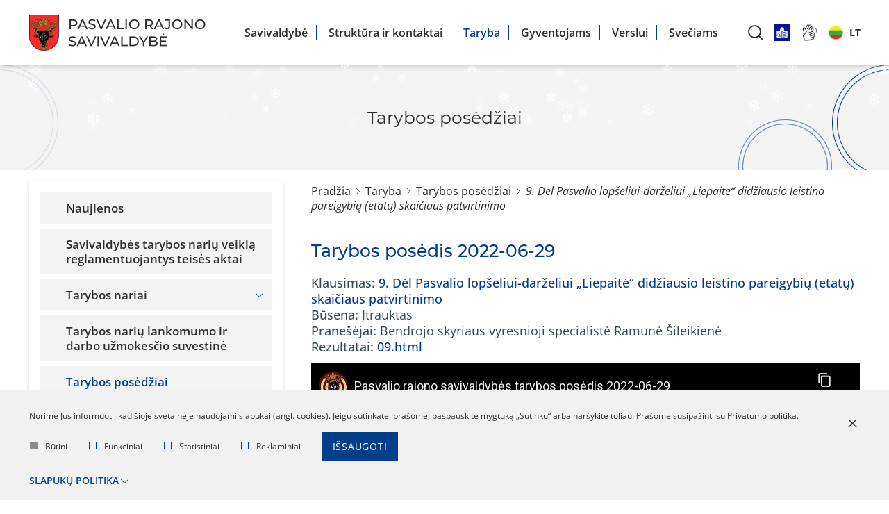

--- FILE ---
content_type: text/html; charset=utf-8
request_url: https://www.pasvalys.lt/taryba/tarybos-posedziai/20220629-tarybos-posedis-2022-06-29/117/view-128/q-3109
body_size: 13029
content:
<!DOCTYPE html>
<html lang="lt">
	<head>
		<title>Tarybos posėdžiai | PASVALIO RAJONO SAVIVALDYBĖ</title>
		<meta charset="UTF-8" />
		<meta http-equiv="X-UA-Compatible" content="IE=edge" /> 
		<meta name="GENERATOR" content="EasyWeb 4" />
		<meta name="AUTHOR" content="Fresh Media" />
		<meta name="description" content="" />
		<meta name="keywords" content="" />
					<meta name="robots" content="index,follow" />
				<meta name="viewport" content="width=device-width, initial-scale=1, maximum-scale=8">
		<meta name="twitter:image" content="https://www.pasvalys.lt/static/themes/site/img/site_logo_share.png" />		<meta property="og:title" content="Tarybos posėdžiai | PASVALIO RAJONO SAVIVALDYBĖ" />
							<meta property="og:url" content="https://www.pasvalys.lt/taryba/tarybos-posedziai/20220629-tarybos-posedis-2022-06-29/117/view-128/q-3109" />
				<meta property="og:image" content="https://www.pasvalys.lt/static/themes/site/img/site_logo_share.png">		<meta property="og:description" content="" />
		<meta property="og:site_name" content="Tarybos posėdžiai | PASVALIO RAJONO SAVIVALDYBĖ" />
						<link rel="shortcut icon" sizes="16x16 32x32 48x48 64x64 128x128" href="/static/themes/site/img/favicon.ico" type="image/x-icon" />
					<link rel="canonical" href="https://www.pasvalys.lt/taryba/tarybos-posedziai/20220629-tarybos-posedis-2022-06-29/117/view-128/q-3109" />
													<link href="/static/themes/site/css/fonts.css?v1.3.65" type="text/css" rel="stylesheet" />
							<link href="/static/themes/site/css/icons.css?v1.3.65" type="text/css" rel="stylesheet" />
							<link href="/static/themes/site/css/style.css?v1.3.65" type="text/css" rel="stylesheet" />
							<!-- Google tag (gtag.js) -->
<script async src="https://www.googletagmanager.com/gtag/js?id=UA-90492715-1"></script>
<script>
  window.dataLayer = window.dataLayer || [];
  function gtag(){dataLayer.push(arguments);}
  gtag('js', new Date());

  gtag('config', 'UA-90492715-1');
</script>	</head>
<body class="device_desktop" data-ng-app="EwSiteApp">
<div class="loader-holder" data-html2canvas-ignore><div class="custom-loader"></div></div>
<div class="header-container">
<script>
document.addEventListener('DOMContentLoaded', function() {
    // Surandame kalbos pasirinkimo sąrašo elementą
    const langListItem = document.querySelector('.sl-nav .current_lang_li');

    if (langListItem) {
        // Surandame nuorodą, kurią padarėme pasiekiamą klaviatūra
        const langLink = langListItem.querySelector('a.current_lang');

        if (langLink) {
            langLink.addEventListener('keydown', function(event) {
                // Patikriname, ar paspaustas "Enter" klavišas
                if (event.key === 'Enter') {
                    // Sustabdome numatytąjį naršyklės veiksmą (pvz., puslapio persikrovimą)
                    event.preventDefault();
                    
                    // Pridedame/nuimame klasę, kuri parodo/paslepia meniu
                    langListItem.classList.toggle('sl-active');
                }
            });
        }
    }
});
</script>
		<header class="container-fluid global_container">
		<div class="header">
			<div class="header--logo">
				<a class="link" href="https://www.pasvalys.lt/">
					<img src="/static/themes/site/img/site_logo.png" alt="*alt_site_homepage_image*" width="254" height="52" />
				</a>
			</div>

			<div class="header--nav ml-auto">
				<ul class="menu-list">
			<li ><a class="" href="/savivaldybe/10">Savivaldybė</a>
							<ul class="menu-list">
			<li ><a class="" href="/savivaldybe/apie-mus/1744">Apie mus</a>
					</li>
			<li ><a class="" href="/savivaldybe/administracine-informacija/119">Administracinė informacija</a>
					</li>
			<li ><a class="" href="/savivaldybe/asmens-duomenu-apsauga/1841">Asmens duomenų apsauga</a>
					</li>
			<li ><a class="" href="/savivaldybe/paslaugos/254">Paslaugos</a>
					</li>
			<li ><a class="" href="/savivaldybe/teisine-informacija/71">Teisinė informacija</a>
					</li>
			<li ><a class="" href="/-2/veiklos-sritys/3027">Veiklos sritys</a>
					</li>
			<li ><a class="" href="/savivaldybe/korupcijos-prevencija/948">Korupcijos prevencija</a>
					</li>
			<li ><a class="" href="/savivaldybe/praneseju-apsauga/2936">Pranešėjų apsauga</a>
					</li>
			<li ><a class="" href="/savivaldybe/konsultavimasis-su-visuomene/2934">Konsultavimasis su visuomene</a>
					</li>
			<li ><a class="" href="/savivaldybe/dazniausiai-uzduodami-klausimai/5">Dažniausiai užduodami klausimai</a>
					</li>
			<li ><a class="" href="/savivaldybe/atviri-duomenys/2246">Atviri duomenys</a>
					</li>
	</ul>
					</li>
			<li ><a class="" href="/struktura-ir-kontaktai/2948">Struktūra ir kontaktai</a>
					</li>
			<li class="Selected"><a class=" in_path" href="/taryba/2956">Taryba</a>
							<ul class="menu-list">
			<li ><a class="" href="/taryba/naujienos/1149">Naujienos</a>
					</li>
			<li ><a class="" href="/taryba/savivaldybes-tarybos-nariu-veikla-reglamentuojantys-teises-aktai/3663">Savivaldybės tarybos narių veiklą reglamentuojantys teisės aktai</a>
					</li>
			<li ><a class="" href="/taryba/tarybos-nariai/23">Tarybos nariai</a>
					</li>
			<li ><a class="" href="/taryba/tarybos-nariu-lankomumo-ir-darbo-uzmokescio-suvestine/3464">Tarybos narių lankomumo ir darbo užmokesčio suvestinė</a>
					</li>
			<li class="Selected"><a class="active in_path" href="/taryba/tarybos-posedziai/117">Tarybos posėdžiai</a>
					</li>
			<li ><a class="" href="/taryba/frakcijos/24">Frakcijos</a>
					</li>
			<li ><a class="" href="/taryba/kolegija/28">Kolegija</a>
					</li>
			<li ><a class="" href="/taryba/komitetai/30">Komitetai</a>
					</li>
			<li ><a class="" href="/struktura-ir-kontaktai/2948">Komisijos, tarybos</a>
					</li>
			<li ><a class="" href="/taryba/savivaldybes-tarybos-kadencijos/3463">Savivaldybės tarybos kadencijos</a>
					</li>
			<li ><a class="" href="/taryba/veiklos-ataskaitos/3655">Veiklos ataskaitos</a>
					</li>
	</ul>
					</li>
			<li ><a class="" href="/gyventojams/1013">Gyventojams</a>
							<ul class="menu-list">
			<li ><a class="" href="/gyventojams/asmenu-aptarnavimas/1014">Asmenų aptarnavimas</a>
					</li>
			<li ><a class="" href="/veiklos-sritys/atlieku-tvarkymas/atlieku-surinkimo-ir-konteineriu-prieziuros-grafikai/3010">Atliekų surinkimo grafikai</a>
					</li>
			<li ><a class="" href="http://www.pasvalioap.lt/informacija/tvarkarastis/">Autobusų tvarkaraščiai</a>
					</li>
			<li ><a class="" href="/veiklos-sritys/dalyvaujamasis-biudzetas/3527">Dalyvaujamasis biudžetas</a>
					</li>
			<li ><a class="" href="https://www.epaslaugos.lt/portal/service/46821/420" target="_blank">Gyvenamosios vietos deklaravimas</a>
					</li>
			<li ><a class="" href="/gyventojams/griztantiems/2434">Grįžtantiems</a>
					</li>
			<li ><a class="" href="https://www.pasvalys.lt/veiklos-sritys/jaunimas/970">Jaunimas</a>
					</li>
			<li ><a class="" href="/gyventojams/mokesciai-rinkliavos/2965">Mokesčiai, rinkliavos</a>
					</li>
			<li ><a class="" href="/gyventojams/naujas-startas-pasvalyje-galimybiu-programos/3698">Naujas startas Pasvalyje / Galimybių programos</a>
					</li>
			<li ><a class="" href="https://www.pasvalys.lt/veiklos-sritys/socialine-parama/pagalba-nuo-nusikalstamos-veikos-nukentejusiems-asmenims/3571">Pagalba nuo nusikalstamos veikos nukentėjusiems asmenims</a>
					</li>
			<li ><a class="" href="/savivaldybe/paslaugos/254">Paslaugos</a>
					</li>
			<li ><a class="" href="https://www.pasvaliovandenys.lt/informacija/">Vandens tiekimas ir nuotekų tvarkymas</a>
					</li>
	</ul>
					</li>
			<li ><a class="" href="/verslui/1022">Verslui</a>
							<ul class="menu-list">
			<li ><a class="" href="/verslui/aktualijos/1456">Aktualijos</a>
					</li>
			<li ><a class="" href="/paslaugos/paslaugos/verslo-licencijos-leidimai/1319">Licencijos</a>
					</li>
			<li ><a class="" href="/verslui/smulkaus-verslo-remimo-programa/1030">Smulkaus verslo rėmimo programa</a>
					</li>
			<li ><a class="" href="/data/public/uploads/2025/12/t1-327-1.pdf">Verslo liudijimai 2026 m.</a>
					</li>
			<li ><a class="" href="/verslui/verslo-liudijimai-2025-m./2887">Verslo liudijimai 2025 m.</a>
					</li>
			<li ><a class="" href="/verslui/lengvatos/3482">Lengvatos</a>
					</li>
			<li ><a class="" href="/verslui/naudingos-nuorodos-verslo-pradziai/3479">Naudingos nuorodos verslo pradžiai</a>
					</li>
			<li ><a class="" href="https://www.pasvalys.lt/naujienos/1/5-zingsniai-sekmingo-verslo-link:8895">5 žingsniai sėkmingo verslo link</a>
					</li>
			<li ><a class="" href="https://www.facebook.com/pages/category/Non-Governmental-Organization--NGO-/Pasvalio-verslinink%C5%B3-asociacija-Verslo-%C5%BEiedas-103553671221686/" target="_blank">Pasvalio verslininkų asociacija „Verslo žiedas“</a>
					</li>
	</ul>
					</li>
			<li ><a class="" href="https://tic.visitpasvalys.lt/">Svečiams</a>
					</li>
	</ul>
			</div>

			<div class="header--icons">
				<a class="search" id="search-widget-call" href="javascript:void(0);" title="*title_atr_search*" aria-label="*aria_label_search*"><span class="icon icon-search"></span>
				</a>
				<!-- <a href="https://www.pasvalys.lt/sitestructure" title="*title_atr_site_tree*" aria-label="*aria_label_site_tree*"><span class="icon icon-structure"></span>-->
				</a>
				<a href="https://www.pasvalys.lt/informacija-lengvai-suprantama-kalba/3548"><img src="https://www.pasvalys.lt/data/public/thumbnails/2024/06/crop_300x300_informacija-lengvai-suprantama-kalba.jpg" width="24" height="24" alt="Lengvai suprantama kalba"></a>
				<a href="https://www.pasvalys.lt/lt/informacija-gestu-kalba/3549">
				<!--	<svg xmlns="http://www.w3.org/2000/svg" class="icon" height="19" viewBox="0 0 1024 1024" version="1.1">
                                    <path d="M249.177106 1004.729098h-5.692652c-39.161928 0-71.021543-31.877011-71.021544-71.059406 0-17.842367 7.063883-34.345226 18.827811-46.992267h-48.917106c-19.529799 0-38.413891-8.121981-51.80897-22.282493-13.509688-14.282285-20.348444-32.949436-19.257599-52.563146 1.537006-26.102495 17.480116-48.26833 40.096207-59.464323l-10.432607-1.28118c-19.436678-2.184759-36.696784-11.874445-48.612161-27.295669-11.893888-15.391549-16.886599-34.552957-14.060227-53.953819l0.066515-0.423649c5.737678-34.32169 36.392862-59.233056 72.892147-59.233056h6.495948l27.454282 3.423982a77.283154 77.283154 0 0 1-9.066493-10.009981c-11.587919-15.307637-16.391319-33.787524-13.524015-52.03512l0.032746-0.197498c5.79089-34.633798 35.347043-59.771315 70.280669-59.771315 4.54041 0 8.331759 0.532119 11.676947 1.001817l2.372024 0.326434 193.281052 41.417295-119.943766-132.071991c-1.76111-1.831718-2.917446-3.584642-3.641947-4.749164l-0.508583-0.674359c-23.315008-30.901801-17.073864-75.360362 13.900591-99.137904 14.171768-10.992355 31.559786-15.417131 48.739051-13.649882l-29.381168-39.005362c-11.891841-15.820314-16.647145-35.163871-13.402241-54.483892 3.226484-19.21462 13.96199-35.860742 30.233582-46.888913 15.431457-10.720156 34.323737-14.470573 53.220108-10.56052a75.152631 75.152631 0 0 1 18.915816 6.653537l-5.464456-9.491165c-9.914814-16.739243-12.614296-37.007869-7.404643-55.634088 5.252631-18.778692 17.676591-34.184567 34.984792-43.379997l0.127913-0.067538c33.465183-17.476023 76.380598-4.460592 95.664804 29.015847l13.063527 22.753214c2.361791-23.509437 15.21554-44.479027 36.108382-55.421241 17.394159-9.218966 37.217646-10.827603 55.824423-4.524036 18.443048 6.247284 33.686217 20.00359 41.830711 37.748742l101.526301 218.312144 45.741787 88.713485-5.499247-101.801571c-1.039679-19.631106 5.730515-38.305421 19.060101-52.605102 13.334703-14.303774 31.488155-22.367427 51.118238-22.706141l0.35304-0.00307c18.62008 0 36.299741 7.479345 49.779754 21.058618a75.253938 75.253938 0 0 1 21.74628 48.856732l7.909133 140.109038c1.684362 27.047006-0.38374 54.906517-6.15007 82.802867l-0.053212 0.248664-25.329898 115.327632c-5.446036 26.097378-21.748327 47.312562-45.914726 59.749825l-64.648392 32.946367-36.32737 208.313419c-5.938246 31.092136-31.061436 54.453193-62.519916 58.130955l-0.214894 0.02456-278.054807 29.532616-186.471972 16.951068zM78.772065 675.953096c-1.14508 8.243755 0.973164 16.33606 5.975084 22.808472 5.091972 6.589069 12.496615 10.727319 20.849864 11.654434l0.2415 0.027629 274.596032 33.729196-2.447748 40.779775-232.95361 0.537236c-17.20894 0-31.930223 12.866029-32.861431 28.680203-0.456395 8.199753 2.429329 16.070001 8.128121 22.095227 5.782703 6.113231 13.621229 9.479909 22.072714 9.479909h236.026598l2.503007 40.778752-136.991024 16.864086c-17.142425 2.049682-30.514991 15.346523-30.514991 30.280654 0 16.612353 13.497409 30.127158 30.089296 30.127157h3.836375l184.471408-16.766872 277.471522-29.474288c13.527085-1.623987 24.329105-11.649318 26.942629-24.99937l37.957497-217.678718c2.506077-13.598716-1.487887-28.106128-10.683317-38.807865l-76.985371-89.586364c-15.933901-18.48091-33.996279-34.429137-53.663201-47.376007l-117.096928-78.039377c-6.045693-4.022617-12.701277-6.062066-19.780509-6.062066-9.497305 0-18.244526 4.2897-23.397896 11.476379l-0.2722 0.369413c-4.926196 6.554276-6.901177 14.57802-5.560645 22.591531 1.388627 8.295943 6.099928 15.533788 13.265118 20.379143l97.984638 65.809845c10.982122 7.331989 16.931624 19.129686 16.505929 31.695886l53.06252 35.659151-63.235207-10.736528c-6.883781 7.479345-16.600073 11.955286-27.194362 11.955286-2.490727 0-4.532223-0.39295-5.843078-0.701988L435.272501 583.696925l-235.371682-50.435692-0.980327-0.1361c-2.499937-0.350994-4.306072-0.604774-5.990435-0.604774-14.818497 0-27.374464 10.715039-29.891797 25.490558-2.567475 16.766872 11.752672 30.895661 27.118638 34.882461l0.155542 0.040933 185.010691 49.556672-7.827269 40.078811-252.283864-31.458479h-3.953032c-16.33913 0-29.964452 10.434653-32.486901 24.841781z m728.33307-77.647451c10.190083 11.726066 17.443277 25.047466 21.565155 39.425941l30.087248-15.332197c12.922311-6.650467 21.655206-17.939581 24.517394-31.749098l0.051165-0.236384 25.326828-115.312282c5.0142-24.315802 6.816243-48.507784 5.352915-71.906703l-0.007163-0.12382-7.91425-140.179646c-0.961908-17.190521-14.619976-31.18014-30.486339-31.280424-8.351202 0.191358-16.053628 3.626597-21.702277 9.68764-5.686513 6.099928-8.573259 14.092973-8.127098 22.507619l6.376221 118.030184c0.982374 17.603937-10.340509 33.1981-27.536147 37.887912-17.276479 4.710278-35.071773-3.093455-43.276642-18.978237L727.889979 297.099558l-101.951997-219.231073c-3.515057-7.677866-9.827833-13.388938-17.773805-16.081257-7.838525-2.654456-16.200984-1.967818-23.548323 1.935072l-0.127913 0.067538c-14.792914 7.724938-17.46886 27.818579-11.511171 42.782386l71.64883 177.547719-36.728506 17.848506-127.080304-221.351363c-8.302083-14.413268-27.14422-20.444635-41.164538-13.175068-7.28901 3.891633-12.511965 10.361999-14.71105 18.226107-2.254344 8.058536-1.104147 16.514115 3.238764 23.807219l0.150426 0.257873 138.066519 239.792365-27.440979 18.168801a87.670735 87.670735 0 0 1 8.485255 5.125741l116.856451 77.917604c23.909549 15.724123 46.057989 35.204803 65.829288 57.902758l0.096191 0.11154 76.882018 89.553619z m-356.710215-70.308299l16.287965 2.764973-19.213597-12.913101c-19.736507-13.586436-33.409924-34.764781-37.516452-58.103326-3.497661-20.469194-0.008186-40.884153 9.830903-58.593489l-62.545499-64.76198c-10.470469-11.059893-29.085432-16.448624-42.10905-6.326079l-0.11461 0.088005c-13.042037 9.991562-15.922644 28.440749-6.603395 41.450041a29.40675 29.40675 0 0 1 2.53166 3.499707l124.643811 137.245827 14.808264 15.649422z m-85.396949-355.37787c-5.505387 0-10.876722 1.520633-15.445783 4.711302l-0.2722 0.187265c-6.953366 4.690836-11.531638 11.731182-12.890588 19.825534-1.36816 8.145517 0.671289 16.34834 5.742794 23.093974L453.645964 368.477212a84.729753 84.729753 0 0 1 42.307572-11.266601c9.837042 0 19.411095 1.484817 28.444842 4.368494l-132.282792-175.011966c-6.851035-9.010211-17.199731-13.947663-27.117615-13.947663z" fill="currentColor"></path>
                                </svg> -->
				<img src="https://www.pasvalys.lt/data/public/uploads/2024/11/vertimas-gestu-kalba.png" width="24" height="24" alt="gestu kalba">
					</a>
				<div class="lang-wrapper">
					<div class="sl-nav">
						<ul class="menu-list">
							<li class="current_lang_li">
								<a href="#" class="current_lang" title="Lietuviškai" tabindex="0">
    <img src="/static/themes/site/img/flags/lt.gif" alt="" width="1600" height="1600" />
    <span class="a text">lt</span>
</a>
								<div class="triangle"></div>
								<ul class="menu-list">
									            <li>
            <a href="https://www.pasvalys.lt/" title="Lietuviškai" aria-current="page">
                <img src="/static/themes/site/img/flags/lt.gif" alt="Lietuviškai" width="1600" height="1600" />
                Lietuviškai
            </a>
        </li>
                <li>
            <a href="https://www.pasvalys.lt/en" title="English">
                <img src="/static/themes/site/img/flags/en.gif" alt="English" width="1600" height="1600" />
                English
            </a>
        </li>
    


								</ul>
							</li>
						</ul>
					</div>
				</div>
			</div>

		</div> 
	</header>
	<div class="search-widget">
		<div class="global_container container-fluid">
			<div class="widget-holder">
				<h5>Paieška</h5>
				
<script type="text/ng-template" id="search/title_description.html">
	<a href="{{data.display_options.url}}">
		<h4 class="title" ng-bind="data.display_options.vars.title"></h4>
		<span class="desc" ng-if="data.display_options.vars.description" ng-bind="data.display_options.vars.description | limitTo: str_len"></span>
	</a>
</script>
<script type="text/ng-template" id="search/img_title.html">
	<a href="{{data.display_options.url}}">
		<h4 class="title" ng-bind="data.display_options.vars.title"></h4>
	</a>
</script>
<script type="text/ng-template" id="search/img_title_description.html">
	<a href="{{data.display_options.url}}">
		<div class="info">
			<h4 class="title" ng-bind="data.display_options.vars.title"></h4>
			<span class="desc" ng-if="data.display_options.vars.description" ng-bind="data.display_options.vars.description | limitTo: str_len"></span>
		</div>
	</a>
</script>
<script type="text/ng-template" id="search/module_gallery.html">
	<a href="javascript:void(0);" id="album{{data.display_options.vars.albumid}}" ng-click="changeLocationHash(data, 'album', 'albumid');" data-url="{{data.display_options.url}}">
		<h4 class="title" ng-bind="data.display_options.vars.title"></h4>
	</a>
</script>
<script type="text/ng-template" id="search/module_youtubegallery.html">
	<a href="javascript:void(0);" id="yt{{data.display_options.vars.youtubeid}}" ng-click="changeLocationHash(data, 'yt', 'youtubeid');" data-url="{{data.display_options.url}}">
		<h4 class="title" ng-bind="data.display_options.vars.title"></h4>
	</a>
</script>

<div data-suggest-search-container="" ng-controller="SuggestSearchCtrl" data-search-url="/lt/search/suggestdata" ng-cloak>
		<div class="search-suggest-form">
			<form action="/lt/search/search" method="post">
				<input type="text" name="text" aria-label="search" ng-model="sdquery" ng-change="find();" placeholder="Paieška" autocomplete="off" />
			<button type="submit">Paieška</button>
			</form>
		</div>
		<div ng-if="searchresults.length>0" class="suggest-search-results">
			<div>
				<div class="search-result-item" ng-repeat="data in searchresults" data-ng-include="getDataTemplate(data);"></div>
			</div>
			<div class="view_all"><a href="{{search_url}}">Visi rezultatai</a></div>
		</div>
</div>			</div>
		</div>
	</div>
</div>

<div class="fixed_header Fixed">
	<a id="hamburger" class="menu_toggle" href="#mobile_menu" title="*title_atr_mobile_navigation*" aria-label="*aria_label_mobile_navigation*"><span></span></a>
	<a class="logo_link" href="https://www.pasvalys.lt/" title="*title_atr_site_homepage_link*">
		
	</a>  
	<div class="langs">
		<div class="langs_cont">
							<a href="https://www.pasvalys.lt/" class="current_lang">lt</a>
							<a href="https://www.pasvalys.lt/en" class="">en</a>
					</div>
	</div>
</div>
<div class="index_container">
					<div class="hero tac">
			<div class="container-fluid global_container">
									<h1 class="main_title h3">Tarybos posėdžiai</h1>
											</div>
		</div>
	

	<div class="container-fluid global_container">
		<div class="main_layout">
							<div class="sidebar_content">
					<div class="submenu_block">																														
	<ul class="menu-list">
					<li   >
				<a class="" href="/taryba/naujienos/1149"><span class="text">Naujienos</span></a>
									</li>
					<li   >
				<a class="" href="/taryba/savivaldybes-tarybos-nariu-veikla-reglamentuojantys-teises-aktai/3663"><span class="text">Savivaldybės tarybos narių veiklą reglamentuojantys teisės aktai</span></a>
									</li>
					<li   >
				<a class=" haschild" href="/taryba/tarybos-nariai/23"><span class="text">Tarybos nariai</span><span class="icon icon-chevron-down"></span></a>
									</li>
					<li  data-prev="true" >
				<a class="" href="/taryba/tarybos-nariu-lankomumo-ir-darbo-uzmokescio-suvestine/3464"><span class="text">Tarybos narių lankomumo ir darbo užmokesčio suvestinė</span></a>
									</li>
					<li class="Selected show"  >
				<a class="active in_path" href="/taryba/tarybos-posedziai/117"><span class="text">Tarybos posėdžiai</span></a>
									</li>
					<li   data-next="true">
				<a class="" href="/taryba/frakcijos/24"><span class="text">Frakcijos</span></a>
									</li>
					<li   >
				<a class="" href="/taryba/kolegija/28"><span class="text">Kolegija</span></a>
									</li>
					<li   >
				<a class=" haschild" href="/taryba/komitetai/30"><span class="text">Komitetai</span><span class="icon icon-chevron-down"></span></a>
									</li>
					<li   >
				<a class="" href="/struktura-ir-kontaktai/2948"><span class="text">Komisijos, tarybos</span></a>
									</li>
					<li   >
				<a class="" href="/taryba/savivaldybes-tarybos-kadencijos/3463"><span class="text">Savivaldybės tarybos kadencijos</span></a>
									</li>
					<li   >
				<a class="" href="/taryba/veiklos-ataskaitos/3655"><span class="text">Veiklos ataskaitos</span></a>
									</li>
			</ul>
</div>
				</div>
			
			<main class="main_content">
				
									<div class="breadcrumbs">
						<div class="breadcrumb_separator"></div>
			<a href="/">Pradžia</a>
								<div class="breadcrumb_separator"></div>
			<a href="/taryba/2956">Taryba</a>
								<div class="breadcrumb_separator"></div>
			<a href="/taryba/tarybos-posedziai/117">Tarybos posėdžiai</a>
					  
			<div class="breadcrumb_separator"></div>
			<span class="last_breadcrumb">9. Dėl Pasvalio lopšeliui-darželiui „Liepaitė“ didžiausio leistino pareigybių (etatų) skaičiaus patvirtinimo</span>
        	</div>								<div class="content_template"> 					<div class="meeting_preview_question">
	<h1 class="meeting_title">Tarybos posėdis 2022-06-29</h1>
	<div class="current_meeting_question">
		
		<div class="meeting_question_title"><span class="bold">Klausimas:</span><a href=""> 9. Dėl Pasvalio lopšeliui-darželiui „Liepaitė“ didžiausio leistino pareigybių (etatų) skaičiaus patvirtinimo </a></div>
		<!-- <div class="meeting_question_description"><span class="bold">Projektas:</span> </div> -->
		<div class="meeting_question_state"><span class="bold">Būsena:</span> Įtrauktas</div>
		<div class="meeting_chairperson"><span class="bold">Pranešėjai:</span> Bendrojo skyriaus vyresnioji specialistė Ramunė Šileikienė</div> 				<div class="meeting_question_results"><span class="bold">Rezultatai:</span> 
			<a data-fancybox-type="iframe" class="fancybox_iframe preview_meetings_results" href="/data/public/uploads/2022/06/09.html" target="_blank">09.html</a></div>
			</div>
	
		<div class="meeting_video">
		<iframe id="y_window" type="text/html" width="600" height="400" src="//www.youtube-nocookie.com/embed/Grd5Vwu6uGQ?rel=0?autoplay=0&" frameborder="0"></iframe>
	</div>
			
		<div class="meeting_question_attachments">
		<h3 class="meeting_title add-line"><span>Susiję dokumentai</span></h3>
					<div class="mqa_item"><a class="mqa_item" href="/data/public/uploads/2022/06/2.9.projektast-131-del-etatu-skaiciaus-liepaiteje.docx"><span>1.</span> 2.9.projektasT-131-Dėl etatų skaičiaus Liepaitėje.docx</a></div>
			</div>
		
	</div>
					<div class="page-contact">
										</div>

			</div>
																								<div class="btn_back_wrapper tar">
							<a class="mygtukas simple simple--arrow-left" href="#" onclick="window.history.back();
									return false;">Atgal</a>
						</div>
														</main>
	</div>
</div>
</div>


<div class="footer_container">
	<footer class="footer container-fluid global_container">
		<div class="footer-content">
			<div class="footer-content__nav">
									<div class="menu_bottom default_container">
																					<ul class="menu_column">
																			<li >
											<span class="btn_container">
												<a href="/savivaldybe/administracine-informacija/119" >Administracinė informacija</a>
												<span class="icon-chevron-down btn_toggle"></span>
											</span>
																					</li>
																			<li >
											<span class="btn_container">
												<a href="/struktura-ir-kontaktai/2948" >Struktūra ir kontaktinė informacija</a>
												<span class="icon-chevron-down btn_toggle"></span>
											</span>
																					</li>
																			<li >
											<span class="btn_container">
												<a href="/savivaldybe/teisine-informacija/71" >Teisinė informacija</a>
												<span class="icon-chevron-down btn_toggle"></span>
											</span>
																					</li>
																	</ul>
																												<ul class="menu_column">
																			<li >
											<span class="btn_container">
												<a href="/savivaldybe/atviri-duomenys/2246" >Atviri duomenys</a>
												<span class="icon-chevron-down btn_toggle"></span>
											</span>
																					</li>
																			<li >
											<span class="btn_container">
												<a href="/savivaldybe/paslaugos/254" >Paslaugos</a>
												<span class="icon-chevron-down btn_toggle"></span>
											</span>
																					</li>
																			<li >
											<span class="btn_container">
												<a href="/veiklos-sritys/162" >Veiklos sritys</a>
												<span class="icon-chevron-down btn_toggle"></span>
											</span>
																					</li>
																	</ul>
																												<ul class="menu_column">
																			<li >
											<span class="btn_container">
												<a href="/savivaldybe/asmens-duomenu-apsauga/1841" >Asmens duomenų apsauga</a>
												<span class="icon-chevron-down btn_toggle"></span>
											</span>
																					</li>
																			<li >
											<span class="btn_container">
												<a href="/savivaldybe/korupcijos-prevencija/948" >Korupcijos prevencija</a>
												<span class="icon-chevron-down btn_toggle"></span>
											</span>
																					</li>
																			<li >
											<span class="btn_container">
												<a href="/savivaldybe/praneseju-apsauga/2936" >Pranešėjų apsauga</a>
												<span class="icon-chevron-down btn_toggle"></span>
											</span>
																					</li>
																	</ul>
																												<ul class="menu_column">
																			<li >
											<span class="btn_container">
												<a href="/data/public/uploads/2025/12/atitikties-paraiska-2025.pdf" >Atitikties paraiška</a>
												<span class="icon-chevron-down btn_toggle"></span>
											</span>
																					</li>
																			<li >
											<span class="btn_container">
												<a href="/savivaldybe/dazniausiai-uzduodami-klausimai/5" >Dažniausiai užduodami klausimai (DUK)</a>
												<span class="icon-chevron-down btn_toggle"></span>
											</span>
																					</li>
																			<li >
											<span class="btn_container">
												<a href="/nuorodos/3037" >Nuorodos</a>
												<span class="icon-chevron-down btn_toggle"></span>
											</span>
																					</li>
																	</ul>
																		</div>
							</div>
		</div>
	</footer>
</div>
<div class="meta_footer_container">
	<div class="sep container-fluid global_container"></div>
	<div class="footer container-fluid global_container">
		<div class="footer-meta">
							<div class="footer-meta__col-1">
					<div class="text">
						<p><span style="font-size: 20px;">PASVALIO RAJONO</span><br><span style="font-size: 20px;">SAVIVALDYBĖ</span></p>
<p>Pasvalio rajono savivaldybės administracija<br>Biudžetinė įstaiga<br>Duomenys kaupiami ir saugomi Juridinių<br>asmenų registre<br>Įmonės kodas 188753657</p>
<p> </p>
					</div>
				</div>
			
							<div class="footer-meta__col-2">
					<div class="top">
						<p><span class="h5">Darbo laikas</span></p>
<p>Pirmadieniais–ketvirtadieniais 8.00–17.00 val.<br>Penktadieniais 8.00–15.45 val.<br>Pietų pertrauka 12.00–12.45 val.</p>
					</div>
					<div class="bottom">
						<p><span class="h5">Kontaktai</span></p>
<p>Vytauto Didžiojo a. 1, LT-39143 Pasvalys<br>Tel. +370 451 54 101<br>El. p. &#x72;&#x61;&#x73;&#x74;&#x69;&#x6E;&#x65;&#x40;&#x70;&#x61;&#x73;&#x76;&#x61;&#x6C;&#x79;&#x73;&#x2E;&#x6C;&#x74;</p>
					</div>
				</div>
			
							<div class="footer-meta__col-3">
					<p><a href="https://www.google.com/maps/place/Pasvalio+r.+savivaldybes+administracija,+vaiku+teisiu+apsaugos+tarnyba/@56.0614521,24.3962898,17z/data=!4m13!1m7!3m6!1s0x46e89bb01976cbf5:0x2dd325389ff7f75!2sVytauto+Did%C5%BEiojo+a.+1,+Pasvalys!3b1!8m2!3d56.0614521!4d24.3984785!3m4!1s0x0:0x8b9d20b3532c248c!8m2!3d56.062742!4d24.400279?hl=en"><img src="/data/public/uploads/2022/02/d3_22.png" alt="map" width="111" height="88"></a></p>
<p>Norėdami pamatyti detalų<br>žemėlapį paspauskite<br>ant paveikslėlio</p>
				</div>
					</div>
		<div class="footer-social">
				<!-- Soc. tinklai -->
			<div class="icons">
				<a href="https://www.pasvalys.lt/sitestructure" title="*title_atr_site_tree*" aria-label="*aria_label_site_tree*"><span class="icon icon-structure">
									<a href="https://www.facebook.com/pasvalys" aria-label="Faacebook">
						<em class="icon icon-fb"></em>
					</a>
				
									<a href="https://www.youtube.com/channel/UCML6rR_OSfmWqf-w5nkP7yQ" aria-label="Youtube">
						<em class="icon icon-yt"></em>
					</a>
				
			</div>
		</div>
	</div>
	<div class="sep container-fluid global_container"></div>
</div>

<div class="legal_footer_container">
	<div class="footer container-fluid global_container">
		<div class="footer-copyright">
			<div class="wrapper">
				<span>2025 © Visos teisės saugomos. Sprendimas: </span><a href="http://www.freshmedia.lt" target="_blank" rel="noopener">UAB "Fresh Media"</a>
			</div>

		</div>
	</div>
</div>


<div id="mobile_menu" aria-label="*aria_mobile_menu*">
	<div class="mobile_menu_parent">
		<ul class="menu-list">
			<li ><a class="" href="/savivaldybe/10">Savivaldybė</a>
							<ul class="menu-list">
			<li ><a class="" href="/savivaldybe/apie-mus/1744">Apie mus</a>
					</li>
			<li ><a class="" href="/savivaldybe/administracine-informacija/119">Administracinė informacija</a>
					</li>
			<li ><a class="" href="/savivaldybe/asmens-duomenu-apsauga/1841">Asmens duomenų apsauga</a>
					</li>
			<li ><a class="" href="/savivaldybe/paslaugos/254">Paslaugos</a>
					</li>
			<li ><a class="" href="/savivaldybe/teisine-informacija/71">Teisinė informacija</a>
					</li>
			<li ><a class="" href="/-2/veiklos-sritys/3027">Veiklos sritys</a>
					</li>
			<li ><a class="" href="/savivaldybe/korupcijos-prevencija/948">Korupcijos prevencija</a>
					</li>
			<li ><a class="" href="/savivaldybe/praneseju-apsauga/2936">Pranešėjų apsauga</a>
					</li>
			<li ><a class="" href="/savivaldybe/konsultavimasis-su-visuomene/2934">Konsultavimasis su visuomene</a>
					</li>
			<li ><a class="" href="/savivaldybe/dazniausiai-uzduodami-klausimai/5">Dažniausiai užduodami klausimai</a>
					</li>
			<li ><a class="" href="/savivaldybe/atviri-duomenys/2246">Atviri duomenys</a>
					</li>
	</ul>
					</li>
			<li ><a class="" href="/struktura-ir-kontaktai/2948">Struktūra ir kontaktai</a>
					</li>
			<li class="Selected"><a class=" in_path" href="/taryba/2956">Taryba</a>
							<ul class="menu-list">
			<li ><a class="" href="/taryba/naujienos/1149">Naujienos</a>
					</li>
			<li ><a class="" href="/taryba/savivaldybes-tarybos-nariu-veikla-reglamentuojantys-teises-aktai/3663">Savivaldybės tarybos narių veiklą reglamentuojantys teisės aktai</a>
					</li>
			<li ><a class="" href="/taryba/tarybos-nariai/23">Tarybos nariai</a>
					</li>
			<li ><a class="" href="/taryba/tarybos-nariu-lankomumo-ir-darbo-uzmokescio-suvestine/3464">Tarybos narių lankomumo ir darbo užmokesčio suvestinė</a>
					</li>
			<li class="Selected"><a class="active in_path" href="/taryba/tarybos-posedziai/117">Tarybos posėdžiai</a>
					</li>
			<li ><a class="" href="/taryba/frakcijos/24">Frakcijos</a>
					</li>
			<li ><a class="" href="/taryba/kolegija/28">Kolegija</a>
					</li>
			<li ><a class="" href="/taryba/komitetai/30">Komitetai</a>
					</li>
			<li ><a class="" href="/struktura-ir-kontaktai/2948">Komisijos, tarybos</a>
					</li>
			<li ><a class="" href="/taryba/savivaldybes-tarybos-kadencijos/3463">Savivaldybės tarybos kadencijos</a>
					</li>
			<li ><a class="" href="/taryba/veiklos-ataskaitos/3655">Veiklos ataskaitos</a>
					</li>
	</ul>
					</li>
			<li ><a class="" href="/gyventojams/1013">Gyventojams</a>
							<ul class="menu-list">
			<li ><a class="" href="/gyventojams/asmenu-aptarnavimas/1014">Asmenų aptarnavimas</a>
					</li>
			<li ><a class="" href="/veiklos-sritys/atlieku-tvarkymas/atlieku-surinkimo-ir-konteineriu-prieziuros-grafikai/3010">Atliekų surinkimo grafikai</a>
					</li>
			<li ><a class="" href="http://www.pasvalioap.lt/informacija/tvarkarastis/">Autobusų tvarkaraščiai</a>
					</li>
			<li ><a class="" href="/veiklos-sritys/dalyvaujamasis-biudzetas/3527">Dalyvaujamasis biudžetas</a>
					</li>
			<li ><a class="" href="https://www.epaslaugos.lt/portal/service/46821/420" target="_blank">Gyvenamosios vietos deklaravimas</a>
					</li>
			<li ><a class="" href="/gyventojams/griztantiems/2434">Grįžtantiems</a>
					</li>
			<li ><a class="" href="https://www.pasvalys.lt/veiklos-sritys/jaunimas/970">Jaunimas</a>
					</li>
			<li ><a class="" href="/gyventojams/mokesciai-rinkliavos/2965">Mokesčiai, rinkliavos</a>
					</li>
			<li ><a class="" href="/gyventojams/naujas-startas-pasvalyje-galimybiu-programos/3698">Naujas startas Pasvalyje / Galimybių programos</a>
					</li>
			<li ><a class="" href="https://www.pasvalys.lt/veiklos-sritys/socialine-parama/pagalba-nuo-nusikalstamos-veikos-nukentejusiems-asmenims/3571">Pagalba nuo nusikalstamos veikos nukentėjusiems asmenims</a>
					</li>
			<li ><a class="" href="/savivaldybe/paslaugos/254">Paslaugos</a>
					</li>
			<li ><a class="" href="https://www.pasvaliovandenys.lt/informacija/">Vandens tiekimas ir nuotekų tvarkymas</a>
					</li>
	</ul>
					</li>
			<li ><a class="" href="/verslui/1022">Verslui</a>
							<ul class="menu-list">
			<li ><a class="" href="/verslui/aktualijos/1456">Aktualijos</a>
					</li>
			<li ><a class="" href="/paslaugos/paslaugos/verslo-licencijos-leidimai/1319">Licencijos</a>
					</li>
			<li ><a class="" href="/verslui/smulkaus-verslo-remimo-programa/1030">Smulkaus verslo rėmimo programa</a>
					</li>
			<li ><a class="" href="/data/public/uploads/2025/12/t1-327-1.pdf">Verslo liudijimai 2026 m.</a>
					</li>
			<li ><a class="" href="/verslui/verslo-liudijimai-2025-m./2887">Verslo liudijimai 2025 m.</a>
					</li>
			<li ><a class="" href="/verslui/lengvatos/3482">Lengvatos</a>
					</li>
			<li ><a class="" href="/verslui/naudingos-nuorodos-verslo-pradziai/3479">Naudingos nuorodos verslo pradžiai</a>
					</li>
			<li ><a class="" href="https://www.pasvalys.lt/naujienos/1/5-zingsniai-sekmingo-verslo-link:8895">5 žingsniai sėkmingo verslo link</a>
					</li>
			<li ><a class="" href="https://www.facebook.com/pages/category/Non-Governmental-Organization--NGO-/Pasvalio-verslinink%C5%B3-asociacija-Verslo-%C5%BEiedas-103553671221686/" target="_blank">Pasvalio verslininkų asociacija „Verslo žiedas“</a>
					</li>
	</ul>
					</li>
			<li ><a class="" href="https://tic.visitpasvalys.lt/">Svečiams</a>
					</li>
	</ul>
	</div>
</div>

<div id="bbox"></div>

<script>
	
		var translations = new Array();
		function onLoadFunctions() {
			}
				var secure_xsrf_name='SITEXSRF141';
				var site_name_trimmed='PASVALIO';
				var current_lang='lt';
				var global_js_trans={"next":"Kitas","prev":"*prev*"};
				var keyboard_shortcut_links={"homepage":"https:\/\/www.pasvalys.lt\/lt","sitestructure":"https:\/\/www.pasvalys.lt\/lt\/sitestructure","search":"https:\/\/www.pasvalys.lt\/lt\/search","languages":{"lt":"https:\/\/www.pasvalys.lt\/lt","en":"https:\/\/www.pasvalys.lt\/en"},"instructions":"http:\/\/www.pasvalys.lt\/lt\/neigaliuju-versija\/1134"};
	window.onload = onLoadFunctions;
</script>
		<script src="/static/libs/_packed/pack3.min.js?v1.3.65"></script>
		<script src="/static/libs/angular/angular.min.js?v1.8.2"></script>
		<script src="/static/libs/localization/messages_lt.js?v1.3.65"></script>
		<script src="/static/themes/site/js/script.js?v1.3.65"></script>
	<div data-ng-controller="EuCookieCtrl" data-ng-cloak="" data-ng-init="state=0;" data-store-url="/eucookie/savechoise" class="cookie_container" data-ng-show="showLine" aria-label="*aria_cookie_select_container*">
		<div class="container-fluid global_container">
			<div class="cookies_above">
									<div class="cookie_text_above formatted_text">
						<p>Norime Jus informuoti, kad šioje svetainėje naudojami slapukai (angl. cookies). Jeigu sutinkate, prašome, paspauskite mygtuką „Sutinku“ arba naršykite toliau. Prašome susipažinti su Privatumo politika.</p>
					</div>
								<div class="cookies_checkboxes">
					<div class='labels_wrapper'>
													<label class="one_variant input_group_parent disabled">
								<input type="checkbox" disabled data-ng-model="data.privacy_1" data-ng-init="data.privacy_1=true" title="Būtini"/>
								<span class="checkbox_design"></span>
								Būtini
								</label>
															<label class="one_variant input_group_parent">
								<input type="checkbox"  data-ng-model="data.privacy_2" data-ng-init="data.privacy_2=false" title="Funkciniai"/>
								<span class="checkbox_design"></span>
								Funkciniai
								</label>
															<label class="one_variant input_group_parent">
								<input type="checkbox"  data-ng-model="data.privacy_3" data-ng-init="data.privacy_3=false" title="Statistiniai"/>
								<span class="checkbox_design"></span>
								Statistiniai
								</label>
															<label class="one_variant input_group_parent">
								<input type="checkbox"  data-ng-model="data.privacy_4" data-ng-init="data.privacy_4=false" title="Reklaminiai"/>
								<span class="checkbox_design"></span>
								Reklaminiai
								</label>
																</div>
								<button class="save_cookies" data-ng-class="loading ? 'loading':''" type="button" data-ng-click="storeChoises();">Išsaugoti</button>
								<div class="img_loading" data-ng-show="loading">
									<img src="/static/themes/site/img/reused/loading32.gif" alt="Loading" width="32" height="32" />
								</div>
							</div>
							<div class="error_message" data-ng-show="error">
								<label class="error">Klaida gaunant duomenis. Pabandykite dar kartą</label>
							</div>
							<div class="hide_cookie_bar" aria-label="*aria_hide_cookie_message*" type="button" data-ng-click="hiddeLine();"><span class="icon-close"></span></div>

							<div class="toggle_cookies_block" data-ng-class="pop ? 'open':'closed'" data-ng-click="showPop();">Slapukų politika<span class="icon-chevron-right"></span></div>
						</div>

						<div class="cookies_pop" data-ng-show="pop">
							<div class="sections_texts">
								<div class="sections_padding">
																														<div class="one_section formatted_text">
												<h3>Būtini</h3>
												<p>Būtini slapukai reikalingi, kad svetainė veiktų ir kad galėtumėte naudotis jos bent minimaliomis funkcijomis: ją naršyti, sutikti ar nesutikti su slapukų naudojimu. Šie slapukai negali būti išjungti.</p>
<table>
<tbody>
<tr>
<td><strong>Slapuko pavadinimas</strong></td>
<td><strong>Slapuko aprašymas</strong></td>
<td><strong>Slapuko galiojimo laikas</strong></td>
<td><strong>Slapukas nesaugomas, jeigu nesutinkate</strong></td>
</tr>
<tr>
<td>EW4SITE</td>
<td>Sesijos ID slapukas, naudojamas puslapio funkcionalumui užtikrinti (pvz., grįžimas atgal į paskutinę sąrašo vietą)</td>
<td>Iki sesijos pabaigos</td>
<td>Netaikoma</td>
</tr>
<tr>
<td>SITEXRF</td>
<td>POST XSRF apsauga</td>
<td>Iki sesijos pabaigos</td>
<td>Netaikoma</td>
</tr>
<tr>
<td>privacy_2</td>
<td>Atsimena lankytojo cookie politikos funkcinės kategorijos pasirinkimą. Galimos vertės 0. 1</td>
<td>10 dienų</td>
<td>Netaikoma</td>
</tr>
<tr>
<td>privacy_3</td>
<td>Atsimena lankytojo cookie politikos funkcinės kategorijos pasirinkimą. Galimos vertės 0. 1</td>
<td>10 dienų</td>
<td>Netaikoma</td>
</tr>
<tr>
<td>privacy_4</td>
<td>Atsimena lankytojo cookie politikos funkcinės kategorijos pasirinkimą. Galimos vertės 0. 1</td>
<td>10 dienų</td>
<td>Netaikoma</td>
</tr>
<tr>
<td>privacy_verify</td>
<td>Atsimena, kad lankytojas peržiūrėjo/pasirinko cookie politiką. Galimos vertės 0. 1</td>
<td>10 dienų</td>
<td>Netaikoma</td>
</tr>
<tr>
<td>right_menu_cookie</td>
<td>Skirtas svetainės šoninio meniu veikimui užtikrinti</td>
<td>visada</td>
<td>Netaikoma</td>
</tr>
<tr>
<td>NID</td>
<td>Apsaugoti formas nuo kenkėjiško siuntimo. Naudojamas google reCaptcha</td>
<td> 6 mėnesius</td>
<td>Netaikoma</td>
</tr>
</tbody>
</table>
												</div>
																																														<div class="one_section formatted_text">
												<h3>Funkciniai</h3>
												<p>Šie slapukai leidžia svetainei įsiminti Jūsų pasirinkimus, nustatymus, nuo kurių priklauso, kaip ir ką matote svetainėje, pvz., kurią svetainės kalbinę vesriją Jums rodyti ir pan. Jie taip pat suteikia galimybę Jums rodyti suasmenintą informaciją. Jei išjungsite šiuos slapukus, kai kurios svetainės funkcijos gali neveikti.</p>
<p><strong>Šiuo metu funkciniai slapukai yra nenaudojami.</strong></p>
												</div>
																																														<div class="one_section formatted_text">
												<h3>Statistiniai</h3>
												<p>Šie slapukai naudojami analizuojant svetainės lankomumo statistiką. Jie leidžia skaičiuoti apsilankymus ir srauto šaltinius, kad galėtume išmatuoti svetainės efektyvumą ir ją tobulinti, siekdami ją padaryti kuo naudingesnę ir patogesnę lankytojams. Jie padeda mums sužinoti, kurie puslapiai yra labiausiai ar mažiausiai lankomi, sužinoti, kaip lankytojai vaikšto per svetainės puslapius. Visa informacija, kurią renka šie slapukai, yra anoniminė, nes saugom tik visų lankytojų bendri rodikliai.</p>
<p><strong>Šiuo metu statistiniai slapukai yra nenaudojam</strong>i.</p>
												</div>
																																														<div class="one_section formatted_text">
												<h3>Reklaminiai</h3>
												<p>Šiuos slapukus nustato trečiosios šalys, pvz., YouTube.com. Jos stebi jūsų elgesį su jų tiekiamu turiniu, pvz., peržiūrint vaizdo įrašus. Jei išjungsite šiuos slapukus, svetainėje negalėsite žiūrėti jų teikiamo turinio, pvz., YouTube.com vaizdo įrašų. Slapukų teikėjas gali naudoti šiuos slapukus, kad sektų jūsų pomėgius ir pagal juos Jums parinktų panašų turinį kitose svetainėse.</p>
<p><strong>Šiuo metu reklaminiai slapukai yra nenaudojami.</strong></p>
												</div>
																																						</div>
												</div>
											</div>
										</div>
									</div>
									


<style>
  .snowflake {
    position: fixed;
    top: -10px;
    color: white;
    font-size: 1em;
    user-select: none;
    pointer-events: none;
    z-index: 9999;
  }
</style>

<script>
(function() {
  const flakeCount = 100;
  const flakes = [];

  for (let i = 0; i < flakeCount; i++) {
    const flake = document.createElement('div');
    flake.className = 'snowflake';
    flake.textContent = '❄';
    flake.style.left = Math.random() * window.innerWidth + 'px';
    flake.style.fontSize = (Math.random() * 20 + 10) + 'px';
    flake.style.opacity = Math.random();
    document.body.appendChild(flake);
    flakes.push({
      el: flake,
      x: parseFloat(flake.style.left),
      y: -10,
      speedY: Math.random() * 2 + 1,
      speedX: Math.random() * 1 - 0.5
    });
  }

  function animate() {
    flakes.forEach(f => {
      f.y += f.speedY;
      f.x += f.speedX;
      if (f.y > window.innerHeight) {
        f.y = -10;
        f.x = Math.random() * window.innerWidth;
      }
      f.el.style.top = f.y + 'px';
      f.el.style.left = f.x + 'px';
    });
    requestAnimationFrame(animate);
  }

  animate();
})();
</script>


</body>
</html>


--- FILE ---
content_type: text/html; charset=utf-8
request_url: https://www.youtube-nocookie.com/embed/Grd5Vwu6uGQ?rel=0?autoplay=0&
body_size: 45288
content:
<!DOCTYPE html><html lang="en" dir="ltr" data-cast-api-enabled="true"><head><meta name="viewport" content="width=device-width, initial-scale=1"><script nonce="aPC2u4MXiT-DfpD2IbxqNA">if ('undefined' == typeof Symbol || 'undefined' == typeof Symbol.iterator) {delete Array.prototype.entries;}</script><style name="www-roboto" nonce="34bjPqqP-IHsybE6686x9A">@font-face{font-family:'Roboto';font-style:normal;font-weight:400;font-stretch:100%;src:url(//fonts.gstatic.com/s/roboto/v48/KFO7CnqEu92Fr1ME7kSn66aGLdTylUAMa3GUBHMdazTgWw.woff2)format('woff2');unicode-range:U+0460-052F,U+1C80-1C8A,U+20B4,U+2DE0-2DFF,U+A640-A69F,U+FE2E-FE2F;}@font-face{font-family:'Roboto';font-style:normal;font-weight:400;font-stretch:100%;src:url(//fonts.gstatic.com/s/roboto/v48/KFO7CnqEu92Fr1ME7kSn66aGLdTylUAMa3iUBHMdazTgWw.woff2)format('woff2');unicode-range:U+0301,U+0400-045F,U+0490-0491,U+04B0-04B1,U+2116;}@font-face{font-family:'Roboto';font-style:normal;font-weight:400;font-stretch:100%;src:url(//fonts.gstatic.com/s/roboto/v48/KFO7CnqEu92Fr1ME7kSn66aGLdTylUAMa3CUBHMdazTgWw.woff2)format('woff2');unicode-range:U+1F00-1FFF;}@font-face{font-family:'Roboto';font-style:normal;font-weight:400;font-stretch:100%;src:url(//fonts.gstatic.com/s/roboto/v48/KFO7CnqEu92Fr1ME7kSn66aGLdTylUAMa3-UBHMdazTgWw.woff2)format('woff2');unicode-range:U+0370-0377,U+037A-037F,U+0384-038A,U+038C,U+038E-03A1,U+03A3-03FF;}@font-face{font-family:'Roboto';font-style:normal;font-weight:400;font-stretch:100%;src:url(//fonts.gstatic.com/s/roboto/v48/KFO7CnqEu92Fr1ME7kSn66aGLdTylUAMawCUBHMdazTgWw.woff2)format('woff2');unicode-range:U+0302-0303,U+0305,U+0307-0308,U+0310,U+0312,U+0315,U+031A,U+0326-0327,U+032C,U+032F-0330,U+0332-0333,U+0338,U+033A,U+0346,U+034D,U+0391-03A1,U+03A3-03A9,U+03B1-03C9,U+03D1,U+03D5-03D6,U+03F0-03F1,U+03F4-03F5,U+2016-2017,U+2034-2038,U+203C,U+2040,U+2043,U+2047,U+2050,U+2057,U+205F,U+2070-2071,U+2074-208E,U+2090-209C,U+20D0-20DC,U+20E1,U+20E5-20EF,U+2100-2112,U+2114-2115,U+2117-2121,U+2123-214F,U+2190,U+2192,U+2194-21AE,U+21B0-21E5,U+21F1-21F2,U+21F4-2211,U+2213-2214,U+2216-22FF,U+2308-230B,U+2310,U+2319,U+231C-2321,U+2336-237A,U+237C,U+2395,U+239B-23B7,U+23D0,U+23DC-23E1,U+2474-2475,U+25AF,U+25B3,U+25B7,U+25BD,U+25C1,U+25CA,U+25CC,U+25FB,U+266D-266F,U+27C0-27FF,U+2900-2AFF,U+2B0E-2B11,U+2B30-2B4C,U+2BFE,U+3030,U+FF5B,U+FF5D,U+1D400-1D7FF,U+1EE00-1EEFF;}@font-face{font-family:'Roboto';font-style:normal;font-weight:400;font-stretch:100%;src:url(//fonts.gstatic.com/s/roboto/v48/KFO7CnqEu92Fr1ME7kSn66aGLdTylUAMaxKUBHMdazTgWw.woff2)format('woff2');unicode-range:U+0001-000C,U+000E-001F,U+007F-009F,U+20DD-20E0,U+20E2-20E4,U+2150-218F,U+2190,U+2192,U+2194-2199,U+21AF,U+21E6-21F0,U+21F3,U+2218-2219,U+2299,U+22C4-22C6,U+2300-243F,U+2440-244A,U+2460-24FF,U+25A0-27BF,U+2800-28FF,U+2921-2922,U+2981,U+29BF,U+29EB,U+2B00-2BFF,U+4DC0-4DFF,U+FFF9-FFFB,U+10140-1018E,U+10190-1019C,U+101A0,U+101D0-101FD,U+102E0-102FB,U+10E60-10E7E,U+1D2C0-1D2D3,U+1D2E0-1D37F,U+1F000-1F0FF,U+1F100-1F1AD,U+1F1E6-1F1FF,U+1F30D-1F30F,U+1F315,U+1F31C,U+1F31E,U+1F320-1F32C,U+1F336,U+1F378,U+1F37D,U+1F382,U+1F393-1F39F,U+1F3A7-1F3A8,U+1F3AC-1F3AF,U+1F3C2,U+1F3C4-1F3C6,U+1F3CA-1F3CE,U+1F3D4-1F3E0,U+1F3ED,U+1F3F1-1F3F3,U+1F3F5-1F3F7,U+1F408,U+1F415,U+1F41F,U+1F426,U+1F43F,U+1F441-1F442,U+1F444,U+1F446-1F449,U+1F44C-1F44E,U+1F453,U+1F46A,U+1F47D,U+1F4A3,U+1F4B0,U+1F4B3,U+1F4B9,U+1F4BB,U+1F4BF,U+1F4C8-1F4CB,U+1F4D6,U+1F4DA,U+1F4DF,U+1F4E3-1F4E6,U+1F4EA-1F4ED,U+1F4F7,U+1F4F9-1F4FB,U+1F4FD-1F4FE,U+1F503,U+1F507-1F50B,U+1F50D,U+1F512-1F513,U+1F53E-1F54A,U+1F54F-1F5FA,U+1F610,U+1F650-1F67F,U+1F687,U+1F68D,U+1F691,U+1F694,U+1F698,U+1F6AD,U+1F6B2,U+1F6B9-1F6BA,U+1F6BC,U+1F6C6-1F6CF,U+1F6D3-1F6D7,U+1F6E0-1F6EA,U+1F6F0-1F6F3,U+1F6F7-1F6FC,U+1F700-1F7FF,U+1F800-1F80B,U+1F810-1F847,U+1F850-1F859,U+1F860-1F887,U+1F890-1F8AD,U+1F8B0-1F8BB,U+1F8C0-1F8C1,U+1F900-1F90B,U+1F93B,U+1F946,U+1F984,U+1F996,U+1F9E9,U+1FA00-1FA6F,U+1FA70-1FA7C,U+1FA80-1FA89,U+1FA8F-1FAC6,U+1FACE-1FADC,U+1FADF-1FAE9,U+1FAF0-1FAF8,U+1FB00-1FBFF;}@font-face{font-family:'Roboto';font-style:normal;font-weight:400;font-stretch:100%;src:url(//fonts.gstatic.com/s/roboto/v48/KFO7CnqEu92Fr1ME7kSn66aGLdTylUAMa3OUBHMdazTgWw.woff2)format('woff2');unicode-range:U+0102-0103,U+0110-0111,U+0128-0129,U+0168-0169,U+01A0-01A1,U+01AF-01B0,U+0300-0301,U+0303-0304,U+0308-0309,U+0323,U+0329,U+1EA0-1EF9,U+20AB;}@font-face{font-family:'Roboto';font-style:normal;font-weight:400;font-stretch:100%;src:url(//fonts.gstatic.com/s/roboto/v48/KFO7CnqEu92Fr1ME7kSn66aGLdTylUAMa3KUBHMdazTgWw.woff2)format('woff2');unicode-range:U+0100-02BA,U+02BD-02C5,U+02C7-02CC,U+02CE-02D7,U+02DD-02FF,U+0304,U+0308,U+0329,U+1D00-1DBF,U+1E00-1E9F,U+1EF2-1EFF,U+2020,U+20A0-20AB,U+20AD-20C0,U+2113,U+2C60-2C7F,U+A720-A7FF;}@font-face{font-family:'Roboto';font-style:normal;font-weight:400;font-stretch:100%;src:url(//fonts.gstatic.com/s/roboto/v48/KFO7CnqEu92Fr1ME7kSn66aGLdTylUAMa3yUBHMdazQ.woff2)format('woff2');unicode-range:U+0000-00FF,U+0131,U+0152-0153,U+02BB-02BC,U+02C6,U+02DA,U+02DC,U+0304,U+0308,U+0329,U+2000-206F,U+20AC,U+2122,U+2191,U+2193,U+2212,U+2215,U+FEFF,U+FFFD;}@font-face{font-family:'Roboto';font-style:normal;font-weight:500;font-stretch:100%;src:url(//fonts.gstatic.com/s/roboto/v48/KFO7CnqEu92Fr1ME7kSn66aGLdTylUAMa3GUBHMdazTgWw.woff2)format('woff2');unicode-range:U+0460-052F,U+1C80-1C8A,U+20B4,U+2DE0-2DFF,U+A640-A69F,U+FE2E-FE2F;}@font-face{font-family:'Roboto';font-style:normal;font-weight:500;font-stretch:100%;src:url(//fonts.gstatic.com/s/roboto/v48/KFO7CnqEu92Fr1ME7kSn66aGLdTylUAMa3iUBHMdazTgWw.woff2)format('woff2');unicode-range:U+0301,U+0400-045F,U+0490-0491,U+04B0-04B1,U+2116;}@font-face{font-family:'Roboto';font-style:normal;font-weight:500;font-stretch:100%;src:url(//fonts.gstatic.com/s/roboto/v48/KFO7CnqEu92Fr1ME7kSn66aGLdTylUAMa3CUBHMdazTgWw.woff2)format('woff2');unicode-range:U+1F00-1FFF;}@font-face{font-family:'Roboto';font-style:normal;font-weight:500;font-stretch:100%;src:url(//fonts.gstatic.com/s/roboto/v48/KFO7CnqEu92Fr1ME7kSn66aGLdTylUAMa3-UBHMdazTgWw.woff2)format('woff2');unicode-range:U+0370-0377,U+037A-037F,U+0384-038A,U+038C,U+038E-03A1,U+03A3-03FF;}@font-face{font-family:'Roboto';font-style:normal;font-weight:500;font-stretch:100%;src:url(//fonts.gstatic.com/s/roboto/v48/KFO7CnqEu92Fr1ME7kSn66aGLdTylUAMawCUBHMdazTgWw.woff2)format('woff2');unicode-range:U+0302-0303,U+0305,U+0307-0308,U+0310,U+0312,U+0315,U+031A,U+0326-0327,U+032C,U+032F-0330,U+0332-0333,U+0338,U+033A,U+0346,U+034D,U+0391-03A1,U+03A3-03A9,U+03B1-03C9,U+03D1,U+03D5-03D6,U+03F0-03F1,U+03F4-03F5,U+2016-2017,U+2034-2038,U+203C,U+2040,U+2043,U+2047,U+2050,U+2057,U+205F,U+2070-2071,U+2074-208E,U+2090-209C,U+20D0-20DC,U+20E1,U+20E5-20EF,U+2100-2112,U+2114-2115,U+2117-2121,U+2123-214F,U+2190,U+2192,U+2194-21AE,U+21B0-21E5,U+21F1-21F2,U+21F4-2211,U+2213-2214,U+2216-22FF,U+2308-230B,U+2310,U+2319,U+231C-2321,U+2336-237A,U+237C,U+2395,U+239B-23B7,U+23D0,U+23DC-23E1,U+2474-2475,U+25AF,U+25B3,U+25B7,U+25BD,U+25C1,U+25CA,U+25CC,U+25FB,U+266D-266F,U+27C0-27FF,U+2900-2AFF,U+2B0E-2B11,U+2B30-2B4C,U+2BFE,U+3030,U+FF5B,U+FF5D,U+1D400-1D7FF,U+1EE00-1EEFF;}@font-face{font-family:'Roboto';font-style:normal;font-weight:500;font-stretch:100%;src:url(//fonts.gstatic.com/s/roboto/v48/KFO7CnqEu92Fr1ME7kSn66aGLdTylUAMaxKUBHMdazTgWw.woff2)format('woff2');unicode-range:U+0001-000C,U+000E-001F,U+007F-009F,U+20DD-20E0,U+20E2-20E4,U+2150-218F,U+2190,U+2192,U+2194-2199,U+21AF,U+21E6-21F0,U+21F3,U+2218-2219,U+2299,U+22C4-22C6,U+2300-243F,U+2440-244A,U+2460-24FF,U+25A0-27BF,U+2800-28FF,U+2921-2922,U+2981,U+29BF,U+29EB,U+2B00-2BFF,U+4DC0-4DFF,U+FFF9-FFFB,U+10140-1018E,U+10190-1019C,U+101A0,U+101D0-101FD,U+102E0-102FB,U+10E60-10E7E,U+1D2C0-1D2D3,U+1D2E0-1D37F,U+1F000-1F0FF,U+1F100-1F1AD,U+1F1E6-1F1FF,U+1F30D-1F30F,U+1F315,U+1F31C,U+1F31E,U+1F320-1F32C,U+1F336,U+1F378,U+1F37D,U+1F382,U+1F393-1F39F,U+1F3A7-1F3A8,U+1F3AC-1F3AF,U+1F3C2,U+1F3C4-1F3C6,U+1F3CA-1F3CE,U+1F3D4-1F3E0,U+1F3ED,U+1F3F1-1F3F3,U+1F3F5-1F3F7,U+1F408,U+1F415,U+1F41F,U+1F426,U+1F43F,U+1F441-1F442,U+1F444,U+1F446-1F449,U+1F44C-1F44E,U+1F453,U+1F46A,U+1F47D,U+1F4A3,U+1F4B0,U+1F4B3,U+1F4B9,U+1F4BB,U+1F4BF,U+1F4C8-1F4CB,U+1F4D6,U+1F4DA,U+1F4DF,U+1F4E3-1F4E6,U+1F4EA-1F4ED,U+1F4F7,U+1F4F9-1F4FB,U+1F4FD-1F4FE,U+1F503,U+1F507-1F50B,U+1F50D,U+1F512-1F513,U+1F53E-1F54A,U+1F54F-1F5FA,U+1F610,U+1F650-1F67F,U+1F687,U+1F68D,U+1F691,U+1F694,U+1F698,U+1F6AD,U+1F6B2,U+1F6B9-1F6BA,U+1F6BC,U+1F6C6-1F6CF,U+1F6D3-1F6D7,U+1F6E0-1F6EA,U+1F6F0-1F6F3,U+1F6F7-1F6FC,U+1F700-1F7FF,U+1F800-1F80B,U+1F810-1F847,U+1F850-1F859,U+1F860-1F887,U+1F890-1F8AD,U+1F8B0-1F8BB,U+1F8C0-1F8C1,U+1F900-1F90B,U+1F93B,U+1F946,U+1F984,U+1F996,U+1F9E9,U+1FA00-1FA6F,U+1FA70-1FA7C,U+1FA80-1FA89,U+1FA8F-1FAC6,U+1FACE-1FADC,U+1FADF-1FAE9,U+1FAF0-1FAF8,U+1FB00-1FBFF;}@font-face{font-family:'Roboto';font-style:normal;font-weight:500;font-stretch:100%;src:url(//fonts.gstatic.com/s/roboto/v48/KFO7CnqEu92Fr1ME7kSn66aGLdTylUAMa3OUBHMdazTgWw.woff2)format('woff2');unicode-range:U+0102-0103,U+0110-0111,U+0128-0129,U+0168-0169,U+01A0-01A1,U+01AF-01B0,U+0300-0301,U+0303-0304,U+0308-0309,U+0323,U+0329,U+1EA0-1EF9,U+20AB;}@font-face{font-family:'Roboto';font-style:normal;font-weight:500;font-stretch:100%;src:url(//fonts.gstatic.com/s/roboto/v48/KFO7CnqEu92Fr1ME7kSn66aGLdTylUAMa3KUBHMdazTgWw.woff2)format('woff2');unicode-range:U+0100-02BA,U+02BD-02C5,U+02C7-02CC,U+02CE-02D7,U+02DD-02FF,U+0304,U+0308,U+0329,U+1D00-1DBF,U+1E00-1E9F,U+1EF2-1EFF,U+2020,U+20A0-20AB,U+20AD-20C0,U+2113,U+2C60-2C7F,U+A720-A7FF;}@font-face{font-family:'Roboto';font-style:normal;font-weight:500;font-stretch:100%;src:url(//fonts.gstatic.com/s/roboto/v48/KFO7CnqEu92Fr1ME7kSn66aGLdTylUAMa3yUBHMdazQ.woff2)format('woff2');unicode-range:U+0000-00FF,U+0131,U+0152-0153,U+02BB-02BC,U+02C6,U+02DA,U+02DC,U+0304,U+0308,U+0329,U+2000-206F,U+20AC,U+2122,U+2191,U+2193,U+2212,U+2215,U+FEFF,U+FFFD;}</style><script name="www-roboto" nonce="aPC2u4MXiT-DfpD2IbxqNA">if (document.fonts && document.fonts.load) {document.fonts.load("400 10pt Roboto", "E"); document.fonts.load("500 10pt Roboto", "E");}</script><link rel="stylesheet" href="/s/player/50cc0679/www-player.css" name="www-player" nonce="34bjPqqP-IHsybE6686x9A"><style nonce="34bjPqqP-IHsybE6686x9A">html {overflow: hidden;}body {font: 12px Roboto, Arial, sans-serif; background-color: #000; color: #fff; height: 100%; width: 100%; overflow: hidden; position: absolute; margin: 0; padding: 0;}#player {width: 100%; height: 100%;}h1 {text-align: center; color: #fff;}h3 {margin-top: 6px; margin-bottom: 3px;}.player-unavailable {position: absolute; top: 0; left: 0; right: 0; bottom: 0; padding: 25px; font-size: 13px; background: url(/img/meh7.png) 50% 65% no-repeat;}.player-unavailable .message {text-align: left; margin: 0 -5px 15px; padding: 0 5px 14px; border-bottom: 1px solid #888; font-size: 19px; font-weight: normal;}.player-unavailable a {color: #167ac6; text-decoration: none;}</style><script nonce="aPC2u4MXiT-DfpD2IbxqNA">var ytcsi={gt:function(n){n=(n||"")+"data_";return ytcsi[n]||(ytcsi[n]={tick:{},info:{},gel:{preLoggedGelInfos:[]}})},now:window.performance&&window.performance.timing&&window.performance.now&&window.performance.timing.navigationStart?function(){return window.performance.timing.navigationStart+window.performance.now()}:function(){return(new Date).getTime()},tick:function(l,t,n){var ticks=ytcsi.gt(n).tick;var v=t||ytcsi.now();if(ticks[l]){ticks["_"+l]=ticks["_"+l]||[ticks[l]];ticks["_"+l].push(v)}ticks[l]=
v},info:function(k,v,n){ytcsi.gt(n).info[k]=v},infoGel:function(p,n){ytcsi.gt(n).gel.preLoggedGelInfos.push(p)},setStart:function(t,n){ytcsi.tick("_start",t,n)}};
(function(w,d){function isGecko(){if(!w.navigator)return false;try{if(w.navigator.userAgentData&&w.navigator.userAgentData.brands&&w.navigator.userAgentData.brands.length){var brands=w.navigator.userAgentData.brands;var i=0;for(;i<brands.length;i++)if(brands[i]&&brands[i].brand==="Firefox")return true;return false}}catch(e){setTimeout(function(){throw e;})}if(!w.navigator.userAgent)return false;var ua=w.navigator.userAgent;return ua.indexOf("Gecko")>0&&ua.toLowerCase().indexOf("webkit")<0&&ua.indexOf("Edge")<
0&&ua.indexOf("Trident")<0&&ua.indexOf("MSIE")<0}ytcsi.setStart(w.performance?w.performance.timing.responseStart:null);var isPrerender=(d.visibilityState||d.webkitVisibilityState)=="prerender";var vName=!d.visibilityState&&d.webkitVisibilityState?"webkitvisibilitychange":"visibilitychange";if(isPrerender){var startTick=function(){ytcsi.setStart();d.removeEventListener(vName,startTick)};d.addEventListener(vName,startTick,false)}if(d.addEventListener)d.addEventListener(vName,function(){ytcsi.tick("vc")},
false);if(isGecko()){var isHidden=(d.visibilityState||d.webkitVisibilityState)=="hidden";if(isHidden)ytcsi.tick("vc")}var slt=function(el,t){setTimeout(function(){var n=ytcsi.now();el.loadTime=n;if(el.slt)el.slt()},t)};w.__ytRIL=function(el){if(!el.getAttribute("data-thumb"))if(w.requestAnimationFrame)w.requestAnimationFrame(function(){slt(el,0)});else slt(el,16)}})(window,document);
</script><script nonce="aPC2u4MXiT-DfpD2IbxqNA">var ytcfg={d:function(){return window.yt&&yt.config_||ytcfg.data_||(ytcfg.data_={})},get:function(k,o){return k in ytcfg.d()?ytcfg.d()[k]:o},set:function(){var a=arguments;if(a.length>1)ytcfg.d()[a[0]]=a[1];else{var k;for(k in a[0])ytcfg.d()[k]=a[0][k]}}};
ytcfg.set({"CLIENT_CANARY_STATE":"none","DEVICE":"cbr\u003dChrome\u0026cbrand\u003dapple\u0026cbrver\u003d131.0.0.0\u0026ceng\u003dWebKit\u0026cengver\u003d537.36\u0026cos\u003dMacintosh\u0026cosver\u003d10_15_7\u0026cplatform\u003dDESKTOP","EVENT_ID":"wt5UaZyYEuWB_tcPpe6AmAo","EXPERIMENT_FLAGS":{"ab_det_apm":true,"ab_det_el_h":true,"ab_det_em_inj":true,"ab_l_sig_st":true,"ab_l_sig_st_e":true,"ab_sa_ef":true,"action_companion_center_align_description":true,"allow_skip_networkless":true,"always_send_and_write":true,"att_web_record_metrics":true,"attmusi":true,"c3_enable_button_impression_logging":true,"c3_watch_page_component":true,"cancel_pending_navs":true,"clean_up_manual_attribution_header":true,"config_age_report_killswitch":true,"cow_optimize_idom_compat":true,"csi_config_handling_infra":true,"csi_on_gel":true,"delhi_mweb_colorful_sd":true,"delhi_mweb_colorful_sd_v2":true,"deprecate_csi_has_info":true,"deprecate_pair_servlet_enabled":true,"desktop_sparkles_light_cta_button":true,"disable_cached_masthead_data":true,"disable_child_node_auto_formatted_strings":true,"disable_enf_isd":true,"disable_log_to_visitor_layer":true,"disable_pacf_logging_for_memory_limited_tv":true,"embeds_enable_eid_enforcement_for_marketing_pages":true,"embeds_enable_eid_enforcement_for_youtube":true,"embeds_enable_eid_log_for_marketing_pages":true,"embeds_enable_info_panel_dismissal":true,"embeds_enable_pfp_always_unbranded":true,"embeds_web_nwl_disable_nocookie":true,"embeds_web_updated_shorts_definition_fix":true,"enable_active_view_display_ad_renderer_web_home":true,"enable_ad_disclosure_banner_a11y_fix":true,"enable_chips_shelf_view_model_fully_reactive":true,"enable_client_creator_goal_ticker_bar_revamp":true,"enable_client_only_wiz_direct_reactions":true,"enable_client_sli_logging":true,"enable_client_streamz_web":true,"enable_client_ve_spec":true,"enable_cloud_save_error_popup_after_retry":true,"enable_cookie_reissue_iframe":true,"enable_dai_sdf_h5_preroll":true,"enable_datasync_id_header_in_web_vss_pings":true,"enable_default_mono_cta_migration_web_client":true,"enable_dma_post_enforcement":true,"enable_docked_chat_messages":true,"enable_entity_store_from_dependency_injection":true,"enable_inline_muted_playback_on_web_search":true,"enable_inline_muted_playback_on_web_search_for_vdc":true,"enable_inline_muted_playback_on_web_search_for_vdcb":true,"enable_is_mini_app_page_active_bugfix":true,"enable_live_overlay_feed_in_live_chat":true,"enable_logging_first_user_action_after_game_ready":true,"enable_ltc_param_fetch_from_innertube":true,"enable_masthead_mweb_padding_fix":true,"enable_menu_renderer_button_in_mweb_hclr":true,"enable_mini_app_command_handler_mweb_fix":true,"enable_mini_app_iframe_loaded_logging":true,"enable_mini_guide_downloads_item":true,"enable_mixed_direction_formatted_strings":true,"enable_mweb_livestream_ui_update":true,"enable_mweb_new_caption_language_picker":true,"enable_names_handles_account_switcher":true,"enable_network_request_logging_on_game_events":true,"enable_new_paid_product_placement":true,"enable_obtaining_ppn_query_param":true,"enable_open_in_new_tab_icon_for_short_dr_for_desktop_search":true,"enable_open_yt_content":true,"enable_origin_query_parameter_bugfix":true,"enable_pause_ads_on_ytv_html5":true,"enable_payments_purchase_manager":true,"enable_pdp_icon_prefetch":true,"enable_pl_r_si_fa":true,"enable_place_pivot_url":true,"enable_playable_a11y_label_with_badge_text":true,"enable_pv_screen_modern_text":true,"enable_removing_navbar_title_on_hashtag_page_mweb":true,"enable_resetting_scroll_position_on_flow_change":true,"enable_rta_manager":true,"enable_sdf_companion_h5":true,"enable_sdf_dai_h5_midroll":true,"enable_sdf_h5_endemic_mid_post_roll":true,"enable_sdf_on_h5_unplugged_vod_midroll":true,"enable_sdf_shorts_player_bytes_h5":true,"enable_sdk_performance_network_logging":true,"enable_sending_unwrapped_game_audio_as_serialized_metadata":true,"enable_sfv_effect_pivot_url":true,"enable_shorts_new_carousel":true,"enable_skip_ad_guidance_prompt":true,"enable_skippable_ads_for_unplugged_ad_pod":true,"enable_smearing_expansion_dai":true,"enable_third_party_info":true,"enable_time_out_messages":true,"enable_timeline_view_modern_transcript_fe":true,"enable_video_display_compact_button_group_for_desktop_search":true,"enable_watch_next_pause_autoplay_lact":true,"enable_web_delhi_icons":true,"enable_web_home_top_landscape_image_layout_level_click":true,"enable_web_tiered_gel":true,"enable_window_constrained_buy_flow_dialog":true,"enable_wiz_queue_effect_and_on_init_initial_runs":true,"enable_ypc_spinners":true,"enable_yt_ata_iframe_authuser":true,"export_networkless_options":true,"export_player_version_to_ytconfig":true,"fill_single_video_with_notify_to_lasr":true,"fix_ad_miniplayer_controls_rendering":true,"fix_ads_tracking_for_swf_config_deprecation_mweb":true,"h5_companion_enable_adcpn_macro_substitution_for_click_pings":true,"h5_inplayer_enable_adcpn_macro_substitution_for_click_pings":true,"h5_reset_cache_and_filter_before_update_masthead":true,"hide_channel_creation_title_for_mweb":true,"high_ccv_client_side_caching_h5":true,"html5_log_trigger_events_with_debug_data":true,"html5_ssdai_enable_media_end_cue_range":true,"il_attach_cache_limit":true,"il_use_view_model_logging_context":true,"is_browser_support_for_webcam_streaming":true,"json_condensed_response":true,"kev_adb_pg":true,"kevlar_display_downloads_numbers":true,"kevlar_enable_download_to_mobile":true,"kevlar_gel_error_routing":true,"kevlar_modern_downloads_extra_compact":true,"kevlar_modern_downloads_page":true,"kevlar_modern_downloads_skip_downloads_title":true,"kevlar_watch_cinematics":true,"live_chat_enable_controller_extraction":true,"live_chat_enable_rta_manager":true,"live_chat_increased_min_height":true,"log_click_with_layer_from_element_in_command_handler":true,"log_errors_through_nwl_on_retry":true,"mdx_enable_privacy_disclosure_ui":true,"mdx_load_cast_api_bootstrap_script":true,"medium_progress_bar_modification":true,"migrate_remaining_web_ad_badges_to_innertube":true,"mobile_account_menu_refresh":true,"mweb_a11y_enable_player_controls_invisible_toggle":true,"mweb_account_linking_noapp":true,"mweb_after_render_to_scheduler":true,"mweb_allow_modern_search_suggest_behavior":true,"mweb_animated_actions":true,"mweb_app_upsell_button_direct_to_app":true,"mweb_big_progress_bar":true,"mweb_c3_disable_carve_out":true,"mweb_c3_disable_carve_out_keep_external_links":true,"mweb_c3_enable_adaptive_signals":true,"mweb_c3_endscreen":true,"mweb_c3_endscreen_v2":true,"mweb_c3_library_page_enable_recent_shelf":true,"mweb_c3_remove_web_navigation_endpoint_data":true,"mweb_c3_use_canonical_from_player_response":true,"mweb_cinematic_watch":true,"mweb_command_handler":true,"mweb_delay_watch_initial_data":true,"mweb_disable_searchbar_scroll":true,"mweb_enable_fine_scrubbing_for_recs":true,"mweb_enable_keto_batch_player_fullscreen":true,"mweb_enable_keto_batch_player_progress_bar":true,"mweb_enable_keto_batch_player_tooltips":true,"mweb_enable_lockup_view_model_for_ucp":true,"mweb_enable_more_drawer":true,"mweb_enable_optional_fullscreen_landscape_locking":true,"mweb_enable_overlay_touch_manager":true,"mweb_enable_premium_carve_out_fix":true,"mweb_enable_refresh_detection":true,"mweb_enable_search_imp":true,"mweb_enable_sequence_signal":true,"mweb_enable_shorts_pivot_button":true,"mweb_enable_shorts_video_preload":true,"mweb_enable_skippables_on_jio_phone":true,"mweb_enable_storyboards":true,"mweb_enable_varispeed_controller":true,"mweb_enable_video_preview_focus_rerouting":true,"mweb_enable_warm_channel_requests":true,"mweb_enable_watch_feed_infinite_scroll":true,"mweb_enable_wrapped_unplugged_pause_membership_dialog_renderer":true,"mweb_filter_video_format_in_webfe":true,"mweb_fix_livestream_seeking":true,"mweb_fix_monitor_visibility_after_render":true,"mweb_fix_section_list_continuation_item_renderers":true,"mweb_force_ios_fallback_to_native_control":true,"mweb_fp_auto_fullscreen":true,"mweb_fullscreen_controls":true,"mweb_fullscreen_controls_action_buttons":true,"mweb_fullscreen_watch_system":true,"mweb_home_reactive_shorts":true,"mweb_innertube_search_command":true,"mweb_lang_in_html":true,"mweb_like_button_synced_with_entities":true,"mweb_logo_use_home_page_ve":true,"mweb_module_decoration":true,"mweb_native_control_in_faux_fullscreen_shared":true,"mweb_panel_container_inert":true,"mweb_player_control_on_hover":true,"mweb_player_delhi_dtts":true,"mweb_player_settings_use_bottom_sheet":true,"mweb_player_show_previous_next_buttons_in_playlist":true,"mweb_player_skip_no_op_state_changes":true,"mweb_player_user_select_none":true,"mweb_playlist_engagement_panel":true,"mweb_progress_bar_seek_on_mouse_click":true,"mweb_pull_2_full":true,"mweb_pull_2_full_enable_touch_handlers":true,"mweb_schedule_warm_watch_response":true,"mweb_searchbox_legacy_navigation":true,"mweb_see_fewer_shorts":true,"mweb_sheets_ui_refresh":true,"mweb_shorts_comments_panel_id_change":true,"mweb_shorts_early_continuation":true,"mweb_show_ios_smart_banner":true,"mweb_use_server_url_on_startup":true,"mweb_watch_captions_enable_auto_translate":true,"mweb_watch_captions_set_default_size":true,"mweb_watch_stop_scheduler_on_player_response":true,"mweb_watchfeed_big_thumbnails":true,"mweb_yt_searchbox":true,"networkless_logging":true,"no_client_ve_attach_unless_shown":true,"nwl_send_from_memory_when_online":true,"pageid_as_header_web":true,"playback_settings_use_switch_menu":true,"player_controls_autonav_fix":true,"player_controls_skip_double_signal_update":true,"polymer_bad_build_labels":true,"polymer_verifiy_app_state":true,"qoe_send_and_write":true,"remove_masthead_channel_banner_on_refresh":true,"remove_slot_id_exited_trigger_for_dai_in_player_slot_expire":true,"replace_client_url_parsing_with_server_signal":true,"service_worker_enabled":true,"service_worker_push_enabled":true,"service_worker_push_home_page_prompt":true,"service_worker_push_watch_page_prompt":true,"shell_load_gcf":true,"shorten_initial_gel_batch_timeout":true,"should_use_yt_voice_endpoint_in_kaios":true,"skip_invalid_ytcsi_ticks":true,"skip_setting_info_in_csi_data_object":true,"smarter_ve_dedupping":true,"speedmaster_no_seek":true,"start_client_gcf_mweb":true,"suppress_error_204_logging":true,"synced_panel_scrolling_controller":true,"use_event_time_ms_header":true,"use_fifo_for_networkless":true,"use_player_abuse_bg_library":true,"use_request_time_ms_header":true,"use_session_based_sampling":true,"use_thumbnail_overlay_time_status_renderer_for_live_badge":true,"use_ts_visibilitylogger":true,"vss_final_ping_send_and_write":true,"vss_playback_use_send_and_write":true,"web_adaptive_repeat_ase":true,"web_always_load_chat_support":true,"web_animated_like":true,"web_api_url":true,"web_autonav_allow_off_by_default":true,"web_button_vm_refactor_disabled":true,"web_c3_log_app_init_finish":true,"web_csi_action_sampling_enabled":true,"web_dedupe_ve_grafting":true,"web_disable_backdrop_filter":true,"web_enable_ab_rsp_cl":true,"web_enable_course_icon_update":true,"web_enable_error_204":true,"web_enable_horizontal_video_attributes_section":true,"web_enable_like_button_click_debouncing":true,"web_fix_segmented_like_dislike_undefined":true,"web_gcf_hashes_innertube":true,"web_gel_timeout_cap":true,"web_metadata_carousel_elref_bugfix":true,"web_parent_target_for_sheets":true,"web_persist_server_autonav_state_on_client":true,"web_playback_associated_log_ctt":true,"web_playback_associated_ve":true,"web_prefetch_preload_video":true,"web_progress_bar_draggable":true,"web_resizable_advertiser_banner_on_masthead_safari_fix":true,"web_scheduler_auto_init":true,"web_shorts_just_watched_on_channel_and_pivot_study":true,"web_shorts_just_watched_overlay":true,"web_shorts_pivot_button_view_model_reactive":true,"web_update_panel_visibility_logging_fix":true,"web_video_attribute_view_model_a11y_fix":true,"web_watch_controls_state_signals":true,"web_wiz_attributed_string":true,"web_yt_config_context":true,"webfe_mweb_watch_microdata":true,"webfe_watch_shorts_canonical_url_fix":true,"webpo_exit_on_net_err":true,"wiz_diff_overwritable":true,"wiz_memoize_stamper_items":true,"woffle_used_state_report":true,"wpo_gel_strz":true,"ytcp_paper_tooltip_use_scoped_owner_root":true,"ytidb_clear_embedded_player":true,"H5_async_logging_delay_ms":30000.0,"attention_logging_scroll_throttle":500.0,"autoplay_pause_by_lact_sampling_fraction":0.0,"cinematic_watch_effect_opacity":0.4,"log_window_onerror_fraction":0.1,"speedmaster_playback_rate":2.0,"tv_pacf_logging_sample_rate":0.01,"web_attention_logging_scroll_throttle":500.0,"web_load_prediction_threshold":0.1,"web_navigation_prediction_threshold":0.1,"web_pbj_log_warning_rate":0.0,"web_system_health_fraction":0.01,"ytidb_transaction_ended_event_rate_limit":0.02,"active_time_update_interval_ms":10000,"att_init_delay":500,"autoplay_pause_by_lact_sec":0,"botguard_async_snapshot_timeout_ms":3000,"check_navigator_accuracy_timeout_ms":0,"cinematic_watch_css_filter_blur_strength":40,"cinematic_watch_fade_out_duration":500,"close_webview_delay_ms":100,"cloud_save_game_data_rate_limit_ms":3000,"compression_disable_point":10,"custom_active_view_tos_timeout_ms":3600000,"embeds_widget_poll_interval_ms":0,"gel_min_batch_size":3,"gel_queue_timeout_max_ms":60000,"get_async_timeout_ms":60000,"hide_cta_for_home_web_video_ads_animate_in_time":2,"html5_byterate_soft_cap":0,"initial_gel_batch_timeout":2000,"max_body_size_to_compress":500000,"max_prefetch_window_sec_for_livestream_optimization":10,"min_prefetch_offset_sec_for_livestream_optimization":20,"mini_app_container_iframe_src_update_delay_ms":0,"multiple_preview_news_duration_time":11000,"mweb_c3_toast_duration_ms":5000,"mweb_deep_link_fallback_timeout_ms":10000,"mweb_delay_response_received_actions":100,"mweb_fp_dpad_rate_limit_ms":0,"mweb_fp_dpad_watch_title_clamp_lines":0,"mweb_history_manager_cache_size":100,"mweb_ios_fullscreen_playback_transition_delay_ms":500,"mweb_ios_fullscreen_system_pause_epilson_ms":0,"mweb_override_response_store_expiration_ms":0,"mweb_shorts_early_continuation_trigger_threshold":4,"mweb_w2w_max_age_seconds":0,"mweb_watch_captions_default_size":2,"neon_dark_launch_gradient_count":0,"network_polling_interval":30000,"play_click_interval_ms":30000,"play_ping_interval_ms":10000,"prefetch_comments_ms_after_video":0,"send_config_hash_timer":0,"service_worker_push_logged_out_prompt_watches":-1,"service_worker_push_prompt_cap":-1,"service_worker_push_prompt_delay_microseconds":3888000000000,"show_mini_app_ad_frequency_cap_ms":300000,"slow_compressions_before_abandon_count":4,"speedmaster_cancellation_movement_dp":10,"speedmaster_touch_activation_ms":500,"web_attention_logging_throttle":500,"web_foreground_heartbeat_interval_ms":28000,"web_gel_debounce_ms":10000,"web_logging_max_batch":100,"web_max_tracing_events":50,"web_tracing_session_replay":0,"wil_icon_max_concurrent_fetches":9999,"ytidb_remake_db_retries":3,"ytidb_reopen_db_retries":3,"WebClientReleaseProcessCritical__youtube_embeds_client_version_override":"","WebClientReleaseProcessCritical__youtube_embeds_web_client_version_override":"","WebClientReleaseProcessCritical__youtube_mweb_client_version_override":"","debug_forced_internalcountrycode":"","embeds_web_synth_ch_headers_banned_urls_regex":"","enable_web_media_service":"DISABLED","il_payload_scraping":"","live_chat_unicode_emoji_json_url":"https://www.gstatic.com/youtube/img/emojis/emojis-svg-9.json","mweb_deep_link_feature_tag_suffix":"11268432","mweb_enable_shorts_innertube_player_prefetch_trigger":"NONE","mweb_fp_dpad":"home,search,browse,channel,create_channel,experiments,settings,trending,oops,404,paid_memberships,sponsorship,premium,shorts","mweb_fp_dpad_linear_navigation":"","mweb_fp_dpad_linear_navigation_visitor":"","mweb_fp_dpad_visitor":"","mweb_preload_video_by_player_vars":"","mweb_sign_in_button_style":"STYLE_SUGGESTIVE_AVATAR","place_pivot_triggering_container_alternate":"","place_pivot_triggering_counterfactual_container_alternate":"","search_ui_mweb_searchbar_restyle":"DEFAULT","service_worker_push_force_notification_prompt_tag":"1","service_worker_scope":"/","suggest_exp_str":"","web_client_version_override":"","kevlar_command_handler_command_banlist":[],"mini_app_ids_without_game_ready":["UgkxHHtsak1SC8mRGHMZewc4HzeAY3yhPPmJ","Ugkx7OgzFqE6z_5Mtf4YsotGfQNII1DF_RBm"],"web_op_signal_type_banlist":[],"web_tracing_enabled_spans":["event","command"]},"GAPI_HINT_PARAMS":"m;/_/scs/abc-static/_/js/k\u003dgapi.gapi.en.xIIXllDMgoQ.O/d\u003d1/rs\u003dAHpOoo_cueiiNxpxjZ_7F-kc6luptDmX0A/m\u003d__features__","GAPI_HOST":"https://apis.google.com","GAPI_LOCALE":"en_US","GL":"US","HL":"en","HTML_DIR":"ltr","HTML_LANG":"en","INNERTUBE_API_KEY":"AIzaSyAO_FJ2SlqU8Q4STEHLGCilw_Y9_11qcW8","INNERTUBE_API_VERSION":"v1","INNERTUBE_CLIENT_NAME":"WEB_EMBEDDED_PLAYER","INNERTUBE_CLIENT_VERSION":"1.20251222.01.00","INNERTUBE_CONTEXT":{"client":{"hl":"en","gl":"US","remoteHost":"18.216.89.33","deviceMake":"Apple","deviceModel":"","visitorData":"Cgt4SkdGLTBrWmlqZyjCvdPKBjIKCgJVUxIEGgAgaw%3D%3D","userAgent":"Mozilla/5.0 (Macintosh; Intel Mac OS X 10_15_7) AppleWebKit/537.36 (KHTML, like Gecko) Chrome/131.0.0.0 Safari/537.36; ClaudeBot/1.0; +claudebot@anthropic.com),gzip(gfe)","clientName":"WEB_EMBEDDED_PLAYER","clientVersion":"1.20251222.01.00","osName":"Macintosh","osVersion":"10_15_7","originalUrl":"https://www.youtube-nocookie.com/embed/Grd5Vwu6uGQ?rel\u003d0%3Fautoplay%3D0\u0026","platform":"DESKTOP","clientFormFactor":"UNKNOWN_FORM_FACTOR","configInfo":{"appInstallData":"[base64]%3D"},"browserName":"Chrome","browserVersion":"131.0.0.0","acceptHeader":"text/html,application/xhtml+xml,application/xml;q\u003d0.9,image/webp,image/apng,*/*;q\u003d0.8,application/signed-exchange;v\u003db3;q\u003d0.9","deviceExperimentId":"ChxOelU0T1Rrek5qRTVOemc1TWpjd01UYzFNQT09EMK908oGGMK908oG","rolloutToken":"CLmq97Lf79PfWRCnk6GgtOeRAxink6GgtOeRAw%3D%3D"},"user":{"lockedSafetyMode":false},"request":{"useSsl":true},"clickTracking":{"clickTrackingParams":"IhMInIGhoLTnkQMV5YD/BB0lNwCj"},"thirdParty":{"embeddedPlayerContext":{"embeddedPlayerEncryptedContext":"[base64]","ancestorOriginsSupported":false}}},"INNERTUBE_CONTEXT_CLIENT_NAME":56,"INNERTUBE_CONTEXT_CLIENT_VERSION":"1.20251222.01.00","INNERTUBE_CONTEXT_GL":"US","INNERTUBE_CONTEXT_HL":"en","LATEST_ECATCHER_SERVICE_TRACKING_PARAMS":{"client.name":"WEB_EMBEDDED_PLAYER","client.jsfeat":"es5"},"LOGGED_IN":false,"PAGE_BUILD_LABEL":"youtube.embeds.web_20251222_01_RC00","PAGE_CL":847633051,"SERVER_NAME":"WebFE","VISITOR_DATA":"Cgt4SkdGLTBrWmlqZyjCvdPKBjIKCgJVUxIEGgAgaw%3D%3D","WEB_PLAYER_CONTEXT_CONFIGS":{"WEB_PLAYER_CONTEXT_CONFIG_ID_EMBEDDED_PLAYER":{"rootElementId":"movie_player","jsUrl":"/s/player/50cc0679/player_ias.vflset/en_US/base.js","cssUrl":"/s/player/50cc0679/www-player.css","contextId":"WEB_PLAYER_CONTEXT_CONFIG_ID_EMBEDDED_PLAYER","eventLabel":"embedded","contentRegion":"US","hl":"en_US","hostLanguage":"en","innertubeApiKey":"AIzaSyAO_FJ2SlqU8Q4STEHLGCilw_Y9_11qcW8","innertubeApiVersion":"v1","innertubeContextClientVersion":"1.20251222.01.00","device":{"brand":"apple","model":"","browser":"Chrome","browserVersion":"131.0.0.0","os":"Macintosh","osVersion":"10_15_7","platform":"DESKTOP","interfaceName":"WEB_EMBEDDED_PLAYER","interfaceVersion":"1.20251222.01.00"},"serializedExperimentIds":"24004644,24499532,51010235,51063643,51098299,51146015,51204329,51222973,51340662,51349914,51353393,51366423,51389629,51404808,51404810,51425034,51484222,51490331,51500051,51505436,51530495,51534669,51560386,51565116,51566373,51578632,51583567,51583821,51585555,51586118,51597173,51605258,51605395,51611457,51615068,51620803,51620866,51621065,51622350,51622844,51626154,51627981,51632249,51632559,51632968,51637029,51638271,51638932,51639092,51641201,51644387,51648336,51656217,51662081,51662156,51666850,51668381,51671792,51672162,51676994,51681662,51683502,51684302,51684306,51690273,51691590,51692023,51692765,51693511,51696107,51696619,51697032,51700777,51700829,51701009,51704528,51704637,51705183,51705185,51708313,51709243,51711227,51711298,51712601,51712687,51713237,51714462,51715038,51717190,51717474,51724102,51726313","serializedExperimentFlags":"H5_async_logging_delay_ms\u003d30000.0\u0026PlayerWeb__h5_enable_advisory_rating_restrictions\u003dtrue\u0026a11y_h5_associate_survey_question\u003dtrue\u0026ab_det_apm\u003dtrue\u0026ab_det_el_h\u003dtrue\u0026ab_det_em_inj\u003dtrue\u0026ab_l_sig_st\u003dtrue\u0026ab_l_sig_st_e\u003dtrue\u0026ab_sa_ef\u003dtrue\u0026action_companion_center_align_description\u003dtrue\u0026ad_pod_disable_companion_persist_ads_quality\u003dtrue\u0026add_stmp_logs_for_voice_boost\u003dtrue\u0026allow_drm_override\u003dtrue\u0026allow_live_autoplay\u003dtrue\u0026allow_poltergust_autoplay\u003dtrue\u0026allow_skip_networkless\u003dtrue\u0026allow_vp9_1080p_mq_enc\u003dtrue\u0026always_cache_redirect_endpoint\u003dtrue\u0026always_send_and_write\u003dtrue\u0026annotation_module_vast_cards_load_logging_fraction\u003d0.0\u0026assign_drm_family_by_format\u003dtrue\u0026att_web_record_metrics\u003dtrue\u0026attention_logging_scroll_throttle\u003d500.0\u0026attmusi\u003dtrue\u0026autoplay_time\u003d10000\u0026autoplay_time_for_fullscreen\u003d-1\u0026autoplay_time_for_music_content\u003d-1\u0026bg_vm_reinit_threshold\u003d7200000\u0026blocked_packages_for_sps\u003d[]\u0026botguard_async_snapshot_timeout_ms\u003d3000\u0026captions_url_add_ei\u003dtrue\u0026check_navigator_accuracy_timeout_ms\u003d0\u0026clean_up_manual_attribution_header\u003dtrue\u0026compression_disable_point\u003d10\u0026cow_optimize_idom_compat\u003dtrue\u0026csi_config_handling_infra\u003dtrue\u0026csi_on_gel\u003dtrue\u0026custom_active_view_tos_timeout_ms\u003d3600000\u0026dash_manifest_version\u003d5\u0026debug_bandaid_hostname\u003d\u0026debug_bandaid_port\u003d0\u0026debug_sherlog_username\u003d\u0026delhi_modern_player_default_thumbnail_percentage\u003d0.0\u0026delhi_modern_player_faster_autohide_delay_ms\u003d2000\u0026delhi_modern_player_pause_thumbnail_percentage\u003d0.6\u0026delhi_modern_web_player_blending_mode\u003d\u0026delhi_modern_web_player_responsive_compact_controls_threshold\u003d4000\u0026deprecate_22\u003dtrue\u0026deprecate_csi_has_info\u003dtrue\u0026deprecate_delay_ping\u003dtrue\u0026deprecate_pair_servlet_enabled\u003dtrue\u0026desktop_sparkles_light_cta_button\u003dtrue\u0026disable_av1_setting\u003dtrue\u0026disable_branding_context\u003dtrue\u0026disable_cached_masthead_data\u003dtrue\u0026disable_channel_id_check_for_suspended_channels\u003dtrue\u0026disable_child_node_auto_formatted_strings\u003dtrue\u0026disable_enf_isd\u003dtrue\u0026disable_lifa_for_supex_users\u003dtrue\u0026disable_log_to_visitor_layer\u003dtrue\u0026disable_mdx_connection_in_mdx_module_for_music_web\u003dtrue\u0026disable_pacf_logging_for_memory_limited_tv\u003dtrue\u0026disable_reduced_fullscreen_autoplay_countdown_for_minors\u003dtrue\u0026disable_reel_item_watch_format_filtering\u003dtrue\u0026disable_threegpp_progressive_formats\u003dtrue\u0026disable_touch_events_on_skip_button\u003dtrue\u0026edge_encryption_fill_primary_key_version\u003dtrue\u0026embeds_enable_info_panel_dismissal\u003dtrue\u0026embeds_enable_move_set_center_crop_to_public\u003dtrue\u0026embeds_enable_per_video_embed_config\u003dtrue\u0026embeds_enable_pfp_always_unbranded\u003dtrue\u0026embeds_web_lite_mode\u003d1\u0026embeds_web_nwl_disable_nocookie\u003dtrue\u0026embeds_web_synth_ch_headers_banned_urls_regex\u003d\u0026enable_active_view_display_ad_renderer_web_home\u003dtrue\u0026enable_active_view_lr_shorts_video\u003dtrue\u0026enable_active_view_web_shorts_video\u003dtrue\u0026enable_ad_cpn_macro_substitution_for_click_pings\u003dtrue\u0026enable_ad_disclosure_banner_a11y_fix\u003dtrue\u0026enable_app_promo_endcap_eml_on_tablet\u003dtrue\u0026enable_cast_for_web_unplugged\u003dtrue\u0026enable_cast_on_music_web\u003dtrue\u0026enable_cipher_for_manifest_urls\u003dtrue\u0026enable_cleanup_masthead_autoplay_hack_fix\u003dtrue\u0026enable_client_creator_goal_ticker_bar_revamp\u003dtrue\u0026enable_client_only_wiz_direct_reactions\u003dtrue\u0026enable_client_page_id_header_for_first_party_pings\u003dtrue\u0026enable_client_sli_logging\u003dtrue\u0026enable_client_ve_spec\u003dtrue\u0026enable_cookie_reissue_iframe\u003dtrue\u0026enable_cta_banner_on_unplugged_lr\u003dtrue\u0026enable_custom_playhead_parsing\u003dtrue\u0026enable_dai_sdf_h5_preroll\u003dtrue\u0026enable_datasync_id_header_in_web_vss_pings\u003dtrue\u0026enable_default_mono_cta_migration_web_client\u003dtrue\u0026enable_dsa_ad_badge_for_action_endcap_on_android\u003dtrue\u0026enable_dsa_ad_badge_for_action_endcap_on_ios\u003dtrue\u0026enable_entity_store_from_dependency_injection\u003dtrue\u0026enable_error_corrections_infocard_web_client\u003dtrue\u0026enable_error_corrections_infocards_icon_web\u003dtrue\u0026enable_eviction_protection_for_bulleit\u003dtrue\u0026enable_inline_muted_playback_on_web_search\u003dtrue\u0026enable_inline_muted_playback_on_web_search_for_vdc\u003dtrue\u0026enable_inline_muted_playback_on_web_search_for_vdcb\u003dtrue\u0026enable_kabuki_comments_on_shorts\u003ddisabled\u0026enable_live_overlay_feed_in_live_chat\u003dtrue\u0026enable_ltc_param_fetch_from_innertube\u003dtrue\u0026enable_mixed_direction_formatted_strings\u003dtrue\u0026enable_modern_skip_button_on_web\u003dtrue\u0026enable_mweb_livestream_ui_update\u003dtrue\u0026enable_new_paid_product_placement\u003dtrue\u0026enable_open_in_new_tab_icon_for_short_dr_for_desktop_search\u003dtrue\u0026enable_out_of_stock_text_all_surfaces\u003dtrue\u0026enable_paid_content_overlay_bugfix\u003dtrue\u0026enable_pause_ads_on_ytv_html5\u003dtrue\u0026enable_pl_r_si_fa\u003dtrue\u0026enable_policy_based_hqa_filter_in_watch_server\u003dtrue\u0026enable_progres_commands_lr_feeds\u003dtrue\u0026enable_publishing_region_param_in_sus\u003dtrue\u0026enable_pv_screen_modern_text\u003dtrue\u0026enable_rpr_token_on_ltl_lookup\u003dtrue\u0026enable_sdf_companion_h5\u003dtrue\u0026enable_sdf_dai_h5_midroll\u003dtrue\u0026enable_sdf_h5_endemic_mid_post_roll\u003dtrue\u0026enable_sdf_on_h5_unplugged_vod_midroll\u003dtrue\u0026enable_sdf_shorts_player_bytes_h5\u003dtrue\u0026enable_server_driven_abr\u003dtrue\u0026enable_server_driven_abr_for_backgroundable\u003dtrue\u0026enable_server_driven_abr_url_generation\u003dtrue\u0026enable_server_driven_readahead\u003dtrue\u0026enable_skip_ad_guidance_prompt\u003dtrue\u0026enable_skip_to_next_messaging\u003dtrue\u0026enable_skippable_ads_for_unplugged_ad_pod\u003dtrue\u0026enable_smart_skip_player_controls_shown_on_web\u003dtrue\u0026enable_smart_skip_player_controls_shown_on_web_increased_triggering_sensitivity\u003dtrue\u0026enable_smart_skip_speedmaster_on_web\u003dtrue\u0026enable_smearing_expansion_dai\u003dtrue\u0026enable_split_screen_ad_baseline_experience_endemic_live_h5\u003dtrue\u0026enable_third_party_info\u003dtrue\u0026enable_to_call_playready_backend_directly\u003dtrue\u0026enable_unified_action_endcap_on_web\u003dtrue\u0026enable_video_display_compact_button_group_for_desktop_search\u003dtrue\u0026enable_voice_boost_feature\u003dtrue\u0026enable_vp9_appletv5_on_server\u003dtrue\u0026enable_watch_server_rejected_formats_logging\u003dtrue\u0026enable_web_delhi_icons\u003dtrue\u0026enable_web_home_top_landscape_image_layout_level_click\u003dtrue\u0026enable_web_media_session_metadata_fix\u003dtrue\u0026enable_web_premium_varispeed_upsell\u003dtrue\u0026enable_web_tiered_gel\u003dtrue\u0026enable_wiz_queue_effect_and_on_init_initial_runs\u003dtrue\u0026enable_yt_ata_iframe_authuser\u003dtrue\u0026enable_ytv_csdai_vp9\u003dtrue\u0026export_networkless_options\u003dtrue\u0026export_player_version_to_ytconfig\u003dtrue\u0026fill_live_request_config_in_ustreamer_config\u003dtrue\u0026fill_single_video_with_notify_to_lasr\u003dtrue\u0026filter_vb_without_non_vb_equivalents\u003dtrue\u0026filter_vp9_for_live_dai\u003dtrue\u0026fix_ad_miniplayer_controls_rendering\u003dtrue\u0026fix_ads_tracking_for_swf_config_deprecation_mweb\u003dtrue\u0026fix_h5_toggle_button_a11y\u003dtrue\u0026fix_survey_color_contrast_on_destop\u003dtrue\u0026fix_toggle_button_role_for_ad_components\u003dtrue\u0026fix_web_instream_survey_question_aria_label\u003dtrue\u0026fresca_polling_delay_override\u003d0\u0026gab_return_sabr_ssdai_config\u003dtrue\u0026gel_min_batch_size\u003d3\u0026gel_queue_timeout_max_ms\u003d60000\u0026gvi_channel_client_screen\u003dtrue\u0026h5_companion_enable_adcpn_macro_substitution_for_click_pings\u003dtrue\u0026h5_enable_ad_mbs\u003dtrue\u0026h5_inplayer_enable_adcpn_macro_substitution_for_click_pings\u003dtrue\u0026h5_reset_cache_and_filter_before_update_masthead\u003dtrue\u0026heatseeker_decoration_threshold\u003d0.0\u0026hfr_dropped_framerate_fallback_threshold\u003d0\u0026hide_cta_for_home_web_video_ads_animate_in_time\u003d2\u0026high_ccv_client_side_caching_h5\u003dtrue\u0026hls_use_new_codecs_string_api\u003dtrue\u0026html5_ad_timeout_ms\u003d0\u0026html5_adaptation_step_count\u003d0\u0026html5_ads_preroll_lock_timeout_delay_ms\u003d15000\u0026html5_allow_multiview_tile_preload\u003dtrue\u0026html5_allow_video_keyframe_without_audio\u003dtrue\u0026html5_apply_min_failures\u003dtrue\u0026html5_apply_start_time_within_ads_for_ssdai_transitions\u003dtrue\u0026html5_atr_disable_force_fallback\u003dtrue\u0026html5_att_playback_timeout_ms\u003d30000\u0026html5_attach_num_random_bytes_to_bandaid\u003d0\u0026html5_attach_po_token_to_bandaid\u003dtrue\u0026html5_autonav_cap_idle_secs\u003d0\u0026html5_autonav_quality_cap\u003d720\u0026html5_autoplay_default_quality_cap\u003d0\u0026html5_auxiliary_estimate_weight\u003d0.0\u0026html5_av1_ordinal_cap\u003d0\u0026html5_bandaid_attach_content_po_token\u003dtrue\u0026html5_block_pip_safari_delay\u003d0\u0026html5_bypass_contention_secs\u003d0.0\u0026html5_byterate_soft_cap\u003d0\u0026html5_check_for_idle_network_interval_ms\u003d-1\u0026html5_chipset_soft_cap\u003d8192\u0026html5_consume_all_buffered_bytes_one_poll\u003dtrue\u0026html5_continuous_goodput_probe_interval_ms\u003d0\u0026html5_d6de4_cloud_project_number\u003d868618676952\u0026html5_d6de4_defer_timeout_ms\u003d0\u0026html5_debug_data_log_probability\u003d0.0\u0026html5_decode_to_texture_cap\u003dtrue\u0026html5_default_ad_gain\u003d0.5\u0026html5_default_av1_threshold\u003d0\u0026html5_default_quality_cap\u003d0\u0026html5_defer_fetch_att_ms\u003d0\u0026html5_delayed_retry_count\u003d1\u0026html5_delayed_retry_delay_ms\u003d5000\u0026html5_deprecate_adservice\u003dtrue\u0026html5_deprecate_manifestful_fallback\u003dtrue\u0026html5_deprecate_video_tag_pool\u003dtrue\u0026html5_desktop_vr180_allow_panning\u003dtrue\u0026html5_df_downgrade_thresh\u003d0.6\u0026html5_disable_loop_range_for_shorts_ads\u003dtrue\u0026html5_disable_move_pssh_to_moov\u003dtrue\u0026html5_disable_non_contiguous\u003dtrue\u0026html5_disable_ustreamer_constraint_for_sabr\u003dtrue\u0026html5_disable_web_safari_dai\u003dtrue\u0026html5_displayed_frame_rate_downgrade_threshold\u003d45\u0026html5_drm_byterate_soft_cap\u003d0\u0026html5_drm_check_all_key_error_states\u003dtrue\u0026html5_drm_cpi_license_key\u003dtrue\u0026html5_drm_live_byterate_soft_cap\u003d0\u0026html5_early_media_for_sharper_shorts\u003dtrue\u0026html5_enable_ac3\u003dtrue\u0026html5_enable_audio_track_stickiness\u003dtrue\u0026html5_enable_audio_track_stickiness_phase_two\u003dtrue\u0026html5_enable_caption_changes_for_mosaic\u003dtrue\u0026html5_enable_composite_embargo\u003dtrue\u0026html5_enable_d6de4\u003dtrue\u0026html5_enable_d6de4_cold_start_and_error\u003dtrue\u0026html5_enable_d6de4_idle_priority_job\u003dtrue\u0026html5_enable_drc\u003dtrue\u0026html5_enable_drc_toggle_api\u003dtrue\u0026html5_enable_eac3\u003dtrue\u0026html5_enable_embedded_player_visibility_signals\u003dtrue\u0026html5_enable_oduc\u003dtrue\u0026html5_enable_sabr_from_watch_server\u003dtrue\u0026html5_enable_sabr_host_fallback\u003dtrue\u0026html5_enable_server_driven_request_cancellation\u003dtrue\u0026html5_enable_sps_retry_backoff_metadata_requests\u003dtrue\u0026html5_enable_ssdai_transition_with_only_enter_cuerange\u003dtrue\u0026html5_enable_triggering_cuepoint_for_slot\u003dtrue\u0026html5_enable_tvos_dash\u003dtrue\u0026html5_enable_tvos_encrypted_vp9\u003dtrue\u0026html5_enable_widevine_for_alc\u003dtrue\u0026html5_enable_widevine_for_fast_linear\u003dtrue\u0026html5_encourage_array_coalescing\u003dtrue\u0026html5_fill_default_mosaic_audio_track_id\u003dtrue\u0026html5_fix_multi_audio_offline_playback\u003dtrue\u0026html5_fixed_media_duration_for_request\u003d0\u0026html5_force_sabr_from_watch_server_for_dfss\u003dtrue\u0026html5_forward_click_tracking_params_on_reload\u003dtrue\u0026html5_gapless_ad_autoplay_on_video_to_ad_only\u003dtrue\u0026html5_gapless_ended_transition_buffer_ms\u003d200\u0026html5_gapless_handoff_close_end_long_rebuffer_cfl\u003dtrue\u0026html5_gapless_handoff_close_end_long_rebuffer_delay_ms\u003d0\u0026html5_gapless_loop_seek_offset_in_milli\u003d0\u0026html5_gapless_slow_seek_cfl\u003dtrue\u0026html5_gapless_slow_seek_delay_ms\u003d0\u0026html5_gapless_slow_start_delay_ms\u003d0\u0026html5_generate_content_po_token\u003dtrue\u0026html5_generate_session_po_token\u003dtrue\u0026html5_gl_fps_threshold\u003d0\u0026html5_hard_cap_max_vertical_resolution_for_shorts\u003d0\u0026html5_hdcp_probing_stream_url\u003d\u0026html5_head_miss_secs\u003d0.0\u0026html5_hfr_quality_cap\u003d0\u0026html5_high_res_logging_percent\u003d1.0\u0026html5_hopeless_secs\u003d0\u0026html5_huli_ssdai_use_playback_state\u003dtrue\u0026html5_idle_rate_limit_ms\u003d0\u0026html5_ignore_sabrseek_during_adskip\u003dtrue\u0026html5_innertube_heartbeats_for_fairplay\u003dtrue\u0026html5_innertube_heartbeats_for_playready\u003dtrue\u0026html5_innertube_heartbeats_for_widevine\u003dtrue\u0026html5_jumbo_mobile_subsegment_readahead_target\u003d3.0\u0026html5_jumbo_ull_nonstreaming_mffa_ms\u003d4000\u0026html5_jumbo_ull_subsegment_readahead_target\u003d1.3\u0026html5_kabuki_drm_live_51_default_off\u003dtrue\u0026html5_license_constraint_delay\u003d5000\u0026html5_live_abr_head_miss_fraction\u003d0.0\u0026html5_live_abr_repredict_fraction\u003d0.0\u0026html5_live_chunk_readahead_proxima_override\u003d0\u0026html5_live_low_latency_bandwidth_window\u003d0.0\u0026html5_live_normal_latency_bandwidth_window\u003d0.0\u0026html5_live_quality_cap\u003d0\u0026html5_live_ultra_low_latency_bandwidth_window\u003d0.0\u0026html5_liveness_drift_chunk_override\u003d0\u0026html5_liveness_drift_proxima_override\u003d0\u0026html5_log_audio_abr\u003dtrue\u0026html5_log_experiment_id_from_player_response_to_ctmp\u003d\u0026html5_log_first_ssdai_requests_killswitch\u003dtrue\u0026html5_log_rebuffer_events\u003d5\u0026html5_log_trigger_events_with_debug_data\u003dtrue\u0026html5_log_vss_extra_lr_cparams_freq\u003d\u0026html5_long_rebuffer_jiggle_cmt_delay_ms\u003d0\u0026html5_long_rebuffer_ssap_clip_not_match_delay_ms\u003d0\u0026html5_long_rebuffer_threshold_ms\u003d30000\u0026html5_manifestless_unplugged\u003dtrue\u0026html5_manifestless_vp9_otf\u003dtrue\u0026html5_max_buffer_health_for_downgrade_prop\u003d0.0\u0026html5_max_buffer_health_for_downgrade_secs\u003d0.0\u0026html5_max_byterate\u003d0\u0026html5_max_discontinuity_rewrite_count\u003d0\u0026html5_max_drift_per_track_secs\u003d0.0\u0026html5_max_headm_for_streaming_xhr\u003d0\u0026html5_max_live_dvr_window_plus_margin_secs\u003d46800.0\u0026html5_max_quality_sel_upgrade\u003d0\u0026html5_max_redirect_response_length\u003d8192\u0026html5_max_selectable_quality_ordinal\u003d0\u0026html5_max_vertical_resolution\u003d0\u0026html5_maximum_readahead_seconds\u003d0.0\u0026html5_media_fullscreen\u003dtrue\u0026html5_media_time_weight_prop\u003d0.0\u0026html5_min_failures_to_delay_retry\u003d3\u0026html5_min_media_duration_for_append_prop\u003d0.0\u0026html5_min_media_duration_for_cabr_slice\u003d0.01\u0026html5_min_playback_advance_for_steady_state_secs\u003d0\u0026html5_min_quality_ordinal\u003d0\u0026html5_min_readbehind_cap_secs\u003d60\u0026html5_min_readbehind_secs\u003d0\u0026html5_min_seconds_between_format_selections\u003d0.0\u0026html5_min_selectable_quality_ordinal\u003d0\u0026html5_min_startup_buffered_media_duration_for_live_secs\u003d0.0\u0026html5_min_startup_buffered_media_duration_secs\u003d1.2\u0026html5_min_startup_duration_live_secs\u003d0.25\u0026html5_min_underrun_buffered_pre_steady_state_ms\u003d0\u0026html5_min_upgrade_health_secs\u003d0.0\u0026html5_minimum_readahead_seconds\u003d0.0\u0026html5_mock_content_binding_for_session_token\u003d\u0026html5_move_disable_airplay\u003dtrue\u0026html5_no_placeholder_rollbacks\u003dtrue\u0026html5_non_onesie_attach_po_token\u003dtrue\u0026html5_offline_download_timeout_retry_limit\u003d4\u0026html5_offline_failure_retry_limit\u003d2\u0026html5_offline_playback_position_sync\u003dtrue\u0026html5_offline_prevent_redownload_downloaded_video\u003dtrue\u0026html5_onesie_check_timeout\u003dtrue\u0026html5_onesie_defer_content_loader_ms\u003d0\u0026html5_onesie_live_ttl_secs\u003d8\u0026html5_onesie_prewarm_interval_ms\u003d0\u0026html5_onesie_prewarm_max_lact_ms\u003d0\u0026html5_onesie_redirector_timeout_ms\u003d0\u0026html5_onesie_use_signed_onesie_ustreamer_config\u003dtrue\u0026html5_override_micro_discontinuities_threshold_ms\u003d-1\u0026html5_paced_poll_min_health_ms\u003d0\u0026html5_paced_poll_ms\u003d0\u0026html5_pause_on_nonforeground_platform_errors\u003dtrue\u0026html5_peak_shave\u003dtrue\u0026html5_perf_cap_override_sticky\u003dtrue\u0026html5_performance_cap_floor\u003d360\u0026html5_perserve_av1_perf_cap\u003dtrue\u0026html5_picture_in_picture_logging_onresize_ratio\u003d0.0\u0026html5_platform_max_buffer_health_oversend_duration_secs\u003d0.0\u0026html5_platform_minimum_readahead_seconds\u003d0.0\u0026html5_platform_whitelisted_for_frame_accurate_seeks\u003dtrue\u0026html5_player_att_initial_delay_ms\u003d3000\u0026html5_player_att_retry_delay_ms\u003d1500\u0026html5_player_autonav_logging\u003dtrue\u0026html5_player_dynamic_bottom_gradient\u003dtrue\u0026html5_player_min_build_cl\u003d-1\u0026html5_player_preload_ad_fix\u003dtrue\u0026html5_post_interrupt_readahead\u003d20\u0026html5_prefer_language_over_codec\u003dtrue\u0026html5_prefer_server_bwe3\u003dtrue\u0026html5_preload_wait_time_secs\u003d0.0\u0026html5_probe_primary_delay_base_ms\u003d0\u0026html5_process_all_encrypted_events\u003dtrue\u0026html5_publish_all_cuepoints\u003dtrue\u0026html5_qoe_proto_mock_length\u003d0\u0026html5_query_sw_secure_crypto_for_android\u003dtrue\u0026html5_random_playback_cap\u003d0\u0026html5_record_is_offline_on_playback_attempt_start\u003dtrue\u0026html5_record_ump_timing\u003dtrue\u0026html5_reload_by_kabuki_app\u003dtrue\u0026html5_remove_command_triggered_companions\u003dtrue\u0026html5_remove_not_servable_check_killswitch\u003dtrue\u0026html5_report_fatal_drm_restricted_error_killswitch\u003dtrue\u0026html5_report_slow_ads_as_error\u003dtrue\u0026html5_repredict_interval_ms\u003d0\u0026html5_request_only_hdr_or_sdr_keys\u003dtrue\u0026html5_request_size_max_kb\u003d0\u0026html5_request_size_min_kb\u003d0\u0026html5_reseek_after_time_jump_cfl\u003dtrue\u0026html5_reseek_after_time_jump_delay_ms\u003d0\u0026html5_resource_bad_status_delay_scaling\u003d1.5\u0026html5_restrict_streaming_xhr_on_sqless_requests\u003dtrue\u0026html5_retry_downloads_for_expiration\u003dtrue\u0026html5_retry_on_drm_key_error\u003dtrue\u0026html5_retry_on_drm_unavailable\u003dtrue\u0026html5_retry_quota_exceeded_via_seek\u003dtrue\u0026html5_return_playback_if_already_preloaded\u003dtrue\u0026html5_sabr_enable_server_xtag_selection\u003dtrue\u0026html5_sabr_force_max_network_interruption_duration_ms\u003d0\u0026html5_sabr_ignore_skipad_before_completion\u003dtrue\u0026html5_sabr_live_timing\u003dtrue\u0026html5_sabr_log_server_xtag_selection_onesie_mismatch\u003dtrue\u0026html5_sabr_min_media_bytes_factor_to_append_for_stream\u003d0.0\u0026html5_sabr_non_streaming_xhr_soft_cap\u003d0\u0026html5_sabr_non_streaming_xhr_vod_request_cancellation_timeout_ms\u003d0\u0026html5_sabr_report_partial_segment_estimated_duration\u003dtrue\u0026html5_sabr_report_request_cancellation_info\u003dtrue\u0026html5_sabr_request_limit_per_period\u003d20\u0026html5_sabr_request_limit_per_period_for_low_latency\u003d50\u0026html5_sabr_request_limit_per_period_for_ultra_low_latency\u003d20\u0026html5_sabr_skip_client_audio_init_selection\u003dtrue\u0026html5_samsung_kant_limit_max_bitrate\u003d0\u0026html5_seek_jiggle_cmt_delay_ms\u003d8000\u0026html5_seek_new_elem_delay_ms\u003d12000\u0026html5_seek_new_elem_shorts_delay_ms\u003d2000\u0026html5_seek_new_media_element_shorts_reuse_cfl\u003dtrue\u0026html5_seek_new_media_element_shorts_reuse_delay_ms\u003d0\u0026html5_seek_new_media_source_shorts_reuse_cfl\u003dtrue\u0026html5_seek_new_media_source_shorts_reuse_delay_ms\u003d0\u0026html5_seek_set_cmt_delay_ms\u003d2000\u0026html5_seek_timeout_delay_ms\u003d20000\u0026html5_server_stitched_dai_decorated_url_retry_limit\u003d5\u0026html5_session_po_token_interval_time_ms\u003d900000\u0026html5_set_video_id_as_expected_content_binding\u003dtrue\u0026html5_shorts_gapless_ad_slow_start_cfl\u003dtrue\u0026html5_shorts_gapless_ad_slow_start_delay_ms\u003d0\u0026html5_shorts_gapless_next_buffer_in_seconds\u003d0\u0026html5_shorts_gapless_no_gllat\u003dtrue\u0026html5_shorts_gapless_slow_start_delay_ms\u003d0\u0026html5_show_drc_toggle\u003dtrue\u0026html5_simplified_backup_timeout_sabr_live\u003dtrue\u0026html5_skip_empty_po_token\u003dtrue\u0026html5_skip_slow_ad_delay_ms\u003d15000\u0026html5_slow_start_no_media_source_delay_ms\u003d0\u0026html5_slow_start_timeout_delay_ms\u003d20000\u0026html5_ssap_ignore_initial_seek_if_too_big\u003dtrue\u0026html5_ssdai_enable_media_end_cue_range\u003dtrue\u0026html5_ssdai_enable_new_seek_logic\u003dtrue\u0026html5_ssdai_failure_retry_limit\u003d0\u0026html5_ssdai_log_missing_ad_config_reason\u003dtrue\u0026html5_stall_factor\u003d0.0\u0026html5_sticky_duration_mos\u003d0\u0026html5_store_xhr_headers_readable\u003dtrue\u0026html5_streaming_resilience\u003dtrue\u0026html5_streaming_xhr_time_based_consolidation_ms\u003d-1\u0026html5_subsegment_readahead_load_speed_check_interval\u003d0.5\u0026html5_subsegment_readahead_min_buffer_health_secs\u003d0.25\u0026html5_subsegment_readahead_min_buffer_health_secs_on_timeout\u003d0.1\u0026html5_subsegment_readahead_min_load_speed\u003d1.5\u0026html5_subsegment_readahead_seek_latency_fudge\u003d0.5\u0026html5_subsegment_readahead_target_buffer_health_secs\u003d0.5\u0026html5_subsegment_readahead_timeout_secs\u003d2.0\u0026html5_track_overshoot\u003dtrue\u0026html5_transfer_processing_logs_interval\u003d1000\u0026html5_ugc_live_audio_51\u003dtrue\u0026html5_ugc_vod_audio_51\u003dtrue\u0026html5_unreported_seek_reseek_delay_ms\u003d0\u0026html5_update_time_on_seeked\u003dtrue\u0026html5_use_init_selected_audio\u003dtrue\u0026html5_use_jsonformatter_to_parse_player_response\u003dtrue\u0026html5_use_post_for_media\u003dtrue\u0026html5_use_server_qoe_el_value\u003dtrue\u0026html5_use_shared_owl_instance\u003dtrue\u0026html5_use_ump\u003dtrue\u0026html5_use_ump_timing\u003dtrue\u0026html5_use_video_transition_endpoint_heartbeat\u003dtrue\u0026html5_video_tbd_min_kb\u003d0\u0026html5_viewport_undersend_maximum\u003d0.0\u0026html5_volume_slider_tooltip\u003dtrue\u0026html5_wasm_initialization_delay_ms\u003d0.0\u0026html5_web_po_experiment_ids\u003d[]\u0026html5_web_po_request_key\u003d\u0026html5_web_po_token_disable_caching\u003dtrue\u0026html5_webpo_idle_priority_job\u003dtrue\u0026html5_webpo_kaios_defer_timeout_ms\u003d0\u0026html5_woffle_resume\u003dtrue\u0026html5_workaround_delay_trigger\u003dtrue\u0026ignore_overlapping_cue_points_on_endemic_live_html5\u003dtrue\u0026il_attach_cache_limit\u003dtrue\u0026il_payload_scraping\u003d\u0026il_use_view_model_logging_context\u003dtrue\u0026initial_gel_batch_timeout\u003d2000\u0026injected_license_handler_error_code\u003d0\u0026injected_license_handler_license_status\u003d0\u0026ios_and_android_fresca_polling_delay_override\u003d0\u0026itdrm_always_generate_media_keys\u003dtrue\u0026itdrm_always_use_widevine_sdk\u003dtrue\u0026itdrm_disable_external_key_rotation_system_ids\u003d[]\u0026itdrm_enable_revocation_reporting\u003dtrue\u0026itdrm_injected_license_service_error_code\u003d0\u0026itdrm_set_sabr_license_constraint\u003dtrue\u0026itdrm_use_fairplay_sdk\u003dtrue\u0026itdrm_use_widevine_sdk_for_premium_content\u003dtrue\u0026itdrm_use_widevine_sdk_only_for_sampled_dod\u003dtrue\u0026itdrm_widevine_hardened_vmp_mode\u003dlog\u0026itdrm_wls_secure_data_path_hw_decode\u003dtrue\u0026json_condensed_response\u003dtrue\u0026kev_adb_pg\u003dtrue\u0026kevlar_command_handler_command_banlist\u003d[]\u0026kevlar_delhi_modern_web_endscreen_ideal_tile_width_percentage\u003d0.27\u0026kevlar_delhi_modern_web_endscreen_max_rows\u003d2\u0026kevlar_delhi_modern_web_endscreen_max_width\u003d500\u0026kevlar_delhi_modern_web_endscreen_min_width\u003d200\u0026kevlar_display_downloads_numbers\u003dtrue\u0026kevlar_enable_download_to_mobile\u003dtrue\u0026kevlar_gel_error_routing\u003dtrue\u0026kevlar_miniplayer_expand_top\u003dtrue\u0026kevlar_miniplayer_play_pause_on_scrim\u003dtrue\u0026kevlar_modern_downloads_extra_compact\u003dtrue\u0026kevlar_modern_downloads_page\u003dtrue\u0026kevlar_modern_downloads_skip_downloads_title\u003dtrue\u0026kevlar_playback_associated_queue\u003dtrue\u0026launch_license_service_all_ott_videos_automatic_fail_open\u003dtrue\u0026live_chat_enable_controller_extraction\u003dtrue\u0026live_chat_enable_rta_manager\u003dtrue\u0026live_chunk_readahead\u003d3\u0026log_click_with_layer_from_element_in_command_handler\u003dtrue\u0026log_errors_through_nwl_on_retry\u003dtrue\u0026log_window_onerror_fraction\u003d0.1\u0026manifestless_post_live\u003dtrue\u0026manifestless_post_live_ufph\u003dtrue\u0026max_body_size_to_compress\u003d500000\u0026max_cdfe_quality_ordinal\u003d0\u0026max_prefetch_window_sec_for_livestream_optimization\u003d10\u0026max_resolution_for_white_noise\u003d360\u0026mdx_enable_privacy_disclosure_ui\u003dtrue\u0026mdx_load_cast_api_bootstrap_script\u003dtrue\u0026migrate_remaining_web_ad_badges_to_innertube\u003dtrue\u0026min_prefetch_offset_sec_for_livestream_optimization\u003d20\u0026mta_drc_mutual_exclusion_removal\u003dtrue\u0026music_enable_shared_audio_tier_logic\u003dtrue\u0026mweb_account_linking_noapp\u003dtrue\u0026mweb_c3_endscreen\u003dtrue\u0026mweb_enable_fine_scrubbing_for_recs\u003dtrue\u0026mweb_enable_skippables_on_jio_phone\u003dtrue\u0026mweb_native_control_in_faux_fullscreen_shared\u003dtrue\u0026mweb_player_control_on_hover\u003dtrue\u0026mweb_progress_bar_seek_on_mouse_click\u003dtrue\u0026mweb_shorts_comments_panel_id_change\u003dtrue\u0026network_polling_interval\u003d30000\u0026networkless_logging\u003dtrue\u0026new_codecs_string_api_uses_legacy_style\u003dtrue\u0026no_client_ve_attach_unless_shown\u003dtrue\u0026no_drm_on_demand_with_cc_license\u003dtrue\u0026no_filler_video_for_ssa_playbacks\u003dtrue\u0026nwl_send_from_memory_when_online\u003dtrue\u0026onesie_add_gfe_frontline_to_player_request\u003dtrue\u0026onesie_enable_override_headm\u003dtrue\u0026override_drm_required_playback_policy_channels\u003d[]\u0026pageid_as_header_web\u003dtrue\u0026player_ads_set_adformat_on_client\u003dtrue\u0026player_bootstrap_method\u003dtrue\u0026player_destroy_old_version\u003dtrue\u0026player_enable_playback_playlist_change\u003dtrue\u0026player_underlay_min_player_width\u003d768.0\u0026player_underlay_video_width_fraction\u003d0.6\u0026player_web_canary_stage\u003d0\u0026playready_first_play_expiration\u003d-1\u0026podcasts_videostats_default_flush_interval_seconds\u003d0\u0026polymer_bad_build_labels\u003dtrue\u0026polymer_verifiy_app_state\u003dtrue\u0026populate_format_set_info_in_cdfe_formats\u003dtrue\u0026populate_head_minus_in_watch_server\u003dtrue\u0026preskip_button_style_ads_backend\u003d\u0026proxima_auto_threshold_max_network_interruption_duration_ms\u003d0\u0026proxima_auto_threshold_min_bandwidth_estimate_bytes_per_sec\u003d0\u0026qoe_nwl_downloads\u003dtrue\u0026qoe_send_and_write\u003dtrue\u0026quality_cap_for_inline_playback\u003d0\u0026quality_cap_for_inline_playback_ads\u003d0\u0026read_ahead_model_name\u003d\u0026refactor_mta_default_track_selection\u003dtrue\u0026reject_hidden_live_formats\u003dtrue\u0026reject_live_vp9_mq_clear_with_no_abr_ladder\u003dtrue\u0026remove_masthead_channel_banner_on_refresh\u003dtrue\u0026remove_slot_id_exited_trigger_for_dai_in_player_slot_expire\u003dtrue\u0026replace_client_url_parsing_with_server_signal\u003dtrue\u0026replace_playability_retriever_in_watch\u003dtrue\u0026return_drm_product_unknown_for_clear_playbacks\u003dtrue\u0026sabr_enable_host_fallback\u003dtrue\u0026self_podding_header_string_template\u003dself_podding_interstitial_message\u0026self_podding_midroll_choice_string_template\u003dself_podding_midroll_choice\u0026send_config_hash_timer\u003d0\u0026serve_adaptive_fmts_for_live_streams\u003dtrue\u0026set_mock_id_as_expected_content_binding\u003d\u0026shell_load_gcf\u003dtrue\u0026shorten_initial_gel_batch_timeout\u003dtrue\u0026shorts_mode_to_player_api\u003dtrue\u0026simply_embedded_enable_botguard\u003dtrue\u0026skip_invalid_ytcsi_ticks\u003dtrue\u0026skip_setting_info_in_csi_data_object\u003dtrue\u0026slow_compressions_before_abandon_count\u003d4\u0026smart_skip_web_player_bar_min_hover_length_milliseconds\u003d1000\u0026smarter_ve_dedupping\u003dtrue\u0026speedmaster_cancellation_movement_dp\u003d10\u0026speedmaster_playback_rate\u003d2.0\u0026speedmaster_touch_activation_ms\u003d500\u0026streaming_data_emergency_itag_blacklist\u003d[]\u0026substitute_ad_cpn_macro_in_ssdai\u003dtrue\u0026suppress_error_204_logging\u003dtrue\u0026trim_adaptive_formats_signature_cipher_for_sabr_content\u003dtrue\u0026tv_pacf_logging_sample_rate\u003d0.01\u0026tvhtml5_unplugged_preload_cache_size\u003d5\u0026use_event_time_ms_header\u003dtrue\u0026use_fifo_for_networkless\u003dtrue\u0026use_generated_media_keys_in_fairplay_requests\u003dtrue\u0026use_inlined_player_rpc\u003dtrue\u0026use_new_codecs_string_api\u003dtrue\u0026use_player_abuse_bg_library\u003dtrue\u0026use_request_time_ms_header\u003dtrue\u0026use_rta_for_player\u003dtrue\u0026use_session_based_sampling\u003dtrue\u0026use_simplified_remove_webm_rules\u003dtrue\u0026use_thumbnail_overlay_time_status_renderer_for_live_badge\u003dtrue\u0026use_ts_visibilitylogger\u003dtrue\u0026use_video_playback_premium_signal\u003dtrue\u0026variable_buffer_timeout_ms\u003d0\u0026vp9_drm_live\u003dtrue\u0026vss_final_ping_send_and_write\u003dtrue\u0026vss_playback_use_send_and_write\u003dtrue\u0026web_api_url\u003dtrue\u0026web_attention_logging_scroll_throttle\u003d500.0\u0026web_attention_logging_throttle\u003d500\u0026web_button_vm_refactor_disabled\u003dtrue\u0026web_cinematic_watch_settings\u003dtrue\u0026web_client_version_override\u003d\u0026web_collect_offline_state\u003dtrue\u0026web_csi_action_sampling_enabled\u003dtrue\u0026web_dedupe_ve_grafting\u003dtrue\u0026web_enable_ab_rsp_cl\u003dtrue\u0026web_enable_caption_language_preference_stickiness\u003dtrue\u0026web_enable_course_icon_update\u003dtrue\u0026web_enable_error_204\u003dtrue\u0026web_enable_keyboard_shortcut_for_timely_actions\u003dtrue\u0026web_enable_shopping_timely_shelf_client\u003dtrue\u0026web_enable_timely_actions\u003dtrue\u0026web_fix_fine_scrubbing_false_play\u003dtrue\u0026web_foreground_heartbeat_interval_ms\u003d28000\u0026web_fullscreen_shorts\u003dtrue\u0026web_gcf_hashes_innertube\u003dtrue\u0026web_gel_debounce_ms\u003d10000\u0026web_gel_timeout_cap\u003dtrue\u0026web_heat_map_v2\u003dtrue\u0026web_heat_marker_use_current_time\u003dtrue\u0026web_hide_next_button\u003dtrue\u0026web_hide_watch_info_empty\u003dtrue\u0026web_load_prediction_threshold\u003d0.1\u0026web_logging_max_batch\u003d100\u0026web_max_tracing_events\u003d50\u0026web_navigation_prediction_threshold\u003d0.1\u0026web_op_signal_type_banlist\u003d[]\u0026web_playback_associated_log_ctt\u003dtrue\u0026web_playback_associated_ve\u003dtrue\u0026web_player_api_logging_fraction\u003d0.01\u0026web_player_big_mode_screen_width_cutoff\u003d4001\u0026web_player_default_peeking_px\u003d36\u0026web_player_enable_featured_product_banner_exclusives_on_desktop\u003dtrue\u0026web_player_enable_featured_product_banner_promotion_text_on_desktop\u003dtrue\u0026web_player_innertube_playlist_update\u003dtrue\u0026web_player_ipp_canary_type_for_logging\u003d\u0026web_player_log_click_before_generating_ve_conversion_params\u003dtrue\u0026web_player_miniplayer_in_context_menu\u003dtrue\u0026web_player_mouse_idle_wait_time_ms\u003d3000\u0026web_player_music_visualizer_treatment\u003dfake\u0026web_player_offline_playlist_auto_refresh\u003dtrue\u0026web_player_playable_sequences_refactor\u003dtrue\u0026web_player_quick_hide_timeout_ms\u003d250\u0026web_player_seek_chapters_by_shortcut\u003dtrue\u0026web_player_seek_overlay_additional_arrow_threshold\u003d200\u0026web_player_seek_overlay_duration_bump_scale\u003d0.9\u0026web_player_seek_overlay_linger_duration\u003d1000\u0026web_player_sentinel_is_uniplayer\u003dtrue\u0026web_player_shorts_audio_pivot_event_label\u003dtrue\u0026web_player_show_music_in_this_video_graphic\u003dvideo_thumbnail\u0026web_player_spacebar_control_bugfix\u003dtrue\u0026web_player_ss_dai_ad_fetching_timeout_ms\u003d15000\u0026web_player_ss_media_time_offset\u003dtrue\u0026web_player_touch_idle_wait_time_ms\u003d4000\u0026web_player_transfer_timeout_threshold_ms\u003d10800000\u0026web_player_use_cinematic_label_2\u003dtrue\u0026web_player_use_new_api_for_quality_pullback\u003dtrue\u0026web_player_use_screen_width_for_big_mode\u003dtrue\u0026web_prefetch_preload_video\u003dtrue\u0026web_progress_bar_draggable\u003dtrue\u0026web_remix_allow_up_to_3x_playback_rate\u003dtrue\u0026web_resizable_advertiser_banner_on_masthead_safari_fix\u003dtrue\u0026web_scheduler_auto_init\u003dtrue\u0026web_settings_menu_surface_custom_playback\u003dtrue\u0026web_settings_use_input_slider\u003dtrue\u0026web_shorts_pivot_button_view_model_reactive\u003dtrue\u0026web_tracing_enabled_spans\u003d[event, command]\u0026web_tracing_session_replay\u003d0\u0026web_wiz_attributed_string\u003dtrue\u0026web_yt_config_context\u003dtrue\u0026webpo_exit_on_net_err\u003dtrue\u0026wil_icon_max_concurrent_fetches\u003d9999\u0026wiz_diff_overwritable\u003dtrue\u0026wiz_memoize_stamper_items\u003dtrue\u0026woffle_enable_download_status\u003dtrue\u0026woffle_used_state_report\u003dtrue\u0026wpo_gel_strz\u003dtrue\u0026write_reload_player_response_token_to_ustreamer_config_for_vod\u003dtrue\u0026ws_av1_max_height_floor\u003d0\u0026ws_av1_max_width_floor\u003d0\u0026ws_use_centralized_hqa_filter\u003dtrue\u0026ytcp_paper_tooltip_use_scoped_owner_root\u003dtrue\u0026ytidb_clear_embedded_player\u003dtrue\u0026ytidb_remake_db_retries\u003d3\u0026ytidb_reopen_db_retries\u003d3\u0026ytidb_transaction_ended_event_rate_limit\u003d0.02","startMuted":false,"mobileIphoneSupportsInlinePlayback":true,"isMobileDevice":false,"cspNonce":"aPC2u4MXiT-DfpD2IbxqNA","canaryState":"none","enableCsiLogging":true,"loaderUrl":"https://www.pasvalys.lt/taryba/tarybos-posedziai/20220629-tarybos-posedis-2022-06-29/117/view-128/q-3109","disableAutonav":false,"isEmbed":true,"disableCastApi":false,"serializedEmbedConfig":"{}","disableMdxCast":false,"datasyncId":"V7c7ec756||","encryptedHostFlags":"[base64]","canaryStage":"","trustedJsUrl":{"privateDoNotAccessOrElseTrustedResourceUrlWrappedValue":"/s/player/50cc0679/player_ias.vflset/en_US/base.js"},"trustedCssUrl":{"privateDoNotAccessOrElseTrustedResourceUrlWrappedValue":"/s/player/50cc0679/www-player.css"},"houseBrandUserStatus":"not_present","enableSabrOnEmbed":false,"serializedClientExperimentFlags":"45713225\u003d0\u002645713227\u003d0\u002645718175\u003d0.0\u002645718176\u003d0.0\u002645721421\u003d0\u002645725538\u003d0.0\u002645725539\u003d0.0\u002645725540\u003d0.0\u002645725541\u003d0.0\u002645725542\u003d0.0\u002645725543\u003d0.0\u002645728334\u003d0.0\u002645729215\u003dtrue\u002645732704\u003dtrue\u002645732791\u003dtrue\u002645735428\u003d4000.0\u002645736776\u003dtrue\u002645737488\u003d0.0\u002645737489\u003d0.0\u002645739023\u003d0.0\u002645739595\u003dtrue\u002645741339\u003d0.0\u002645741773\u003d0.0\u002645743228\u003d0.0\u002645746966\u003d0.0\u002645746967\u003d0.0\u002645747053\u003d0.0"}},"XSRF_FIELD_NAME":"session_token","XSRF_TOKEN":"[base64]\u003d\u003d","SERVER_VERSION":"prod","DATASYNC_ID":"V7c7ec756||","SERIALIZED_CLIENT_CONFIG_DATA":"[base64]%3D","ROOT_VE_TYPE":16623,"CLIENT_PROTOCOL":"h2","CLIENT_TRANSPORT":"tcp","PLAYER_CLIENT_VERSION":"1.20251216.21.00","TIME_CREATED_MS":1767169730316,"VALID_SESSION_TEMPDATA_DOMAINS":["youtu.be","youtube.com","www.youtube.com","web-green-qa.youtube.com","web-release-qa.youtube.com","web-integration-qa.youtube.com","m.youtube.com","mweb-green-qa.youtube.com","mweb-release-qa.youtube.com","mweb-integration-qa.youtube.com","studio.youtube.com","studio-green-qa.youtube.com","studio-integration-qa.youtube.com"],"LOTTIE_URL":{"privateDoNotAccessOrElseTrustedResourceUrlWrappedValue":"https://www.youtube.com/s/desktop/a3c20ab4/jsbin/lottie-light.vflset/lottie-light.js"},"IDENTITY_MEMENTO":{"visitor_data":"Cgt4SkdGLTBrWmlqZyjCvdPKBjIKCgJVUxIEGgAgaw%3D%3D"},"PLAYER_VARS":{"embedded_player_response":"{\"responseContext\":{\"serviceTrackingParams\":[{\"service\":\"CSI\",\"params\":[{\"key\":\"c\",\"value\":\"WEB_EMBEDDED_PLAYER\"},{\"key\":\"cver\",\"value\":\"1.20251222.01.00\"},{\"key\":\"yt_li\",\"value\":\"0\"},{\"key\":\"GetEmbeddedPlayer_rid\",\"value\":\"0x746d73b82ebe2882\"}]},{\"service\":\"GFEEDBACK\",\"params\":[{\"key\":\"logged_in\",\"value\":\"0\"}]},{\"service\":\"GUIDED_HELP\",\"params\":[{\"key\":\"logged_in\",\"value\":\"0\"}]},{\"service\":\"ECATCHER\",\"params\":[{\"key\":\"client.version\",\"value\":\"20251222\"},{\"key\":\"client.name\",\"value\":\"WEB_EMBEDDED_PLAYER\"}]}]},\"embedPreview\":{\"thumbnailPreviewRenderer\":{\"title\":{\"runs\":[{\"text\":\"Pasvalio rajono savivaldybės tarybos posėdis 2022-06-29\"}]},\"defaultThumbnail\":{\"thumbnails\":[{\"url\":\"https://i.ytimg.com/vi/Grd5Vwu6uGQ/default.jpg\",\"width\":120,\"height\":90},{\"url\":\"https://i.ytimg.com/vi/Grd5Vwu6uGQ/hqdefault.jpg?sqp\u003d-oaymwEbCKgBEF5IVfKriqkDDggBFQAAiEIYAXABwAEG\\u0026rs\u003dAOn4CLDFdq6RgUcHtlu0bDrd582lQpNsxA\",\"width\":168,\"height\":94},{\"url\":\"https://i.ytimg.com/vi/Grd5Vwu6uGQ/hqdefault.jpg?sqp\u003d-oaymwEbCMQBEG5IVfKriqkDDggBFQAAiEIYAXABwAEG\\u0026rs\u003dAOn4CLBvXK9Ywte6Co1iSIi5t7r5G17iTQ\",\"width\":196,\"height\":110},{\"url\":\"https://i.ytimg.com/vi/Grd5Vwu6uGQ/hqdefault.jpg?sqp\u003d-oaymwEcCPYBEIoBSFXyq4qpAw4IARUAAIhCGAFwAcABBg\u003d\u003d\\u0026rs\u003dAOn4CLBxeo9fECztYH_L7YipGT-qXWOvmQ\",\"width\":246,\"height\":138},{\"url\":\"https://i.ytimg.com/vi/Grd5Vwu6uGQ/mqdefault.jpg\",\"width\":320,\"height\":180},{\"url\":\"https://i.ytimg.com/vi/Grd5Vwu6uGQ/hqdefault.jpg?sqp\u003d-oaymwEcCNACELwBSFXyq4qpAw4IARUAAIhCGAFwAcABBg\u003d\u003d\\u0026rs\u003dAOn4CLCwGma51Ckb1JLISfplnsjba3EEnQ\",\"width\":336,\"height\":188},{\"url\":\"https://i.ytimg.com/vi/Grd5Vwu6uGQ/hqdefault.jpg\",\"width\":480,\"height\":360},{\"url\":\"https://i.ytimg.com/vi/Grd5Vwu6uGQ/sddefault.jpg\",\"width\":640,\"height\":480},{\"url\":\"https://i.ytimg.com/vi/Grd5Vwu6uGQ/maxresdefault.jpg\",\"width\":1920,\"height\":1080}]},\"playButton\":{\"buttonRenderer\":{\"style\":\"STYLE_DEFAULT\",\"size\":\"SIZE_DEFAULT\",\"isDisabled\":false,\"navigationEndpoint\":{\"clickTrackingParams\":\"CAkQ8FsiEwjtlqKgtOeRAxU8pv8EHQd8HYrKAQS6LCMs\",\"watchEndpoint\":{\"videoId\":\"Grd5Vwu6uGQ\"}},\"accessibility\":{\"label\":\"Play Pasvalio rajono savivaldybės tarybos posėdis 2022-06-29\"},\"trackingParams\":\"CAkQ8FsiEwjtlqKgtOeRAxU8pv8EHQd8HYo\u003d\"}},\"videoDetails\":{\"embeddedPlayerOverlayVideoDetailsRenderer\":{\"channelThumbnail\":{\"thumbnails\":[{\"url\":\"https://yt3.ggpht.com/ytc/AIdro_nmBvmbMqCzYR2d00ZWvCzMzSotdOWvYOQj98pKdUJfMg\u003ds68-c-k-c0x00ffffff-no-rj\",\"width\":68,\"height\":68}]},\"collapsedRenderer\":{\"embeddedPlayerOverlayVideoDetailsCollapsedRenderer\":{\"title\":{\"runs\":[{\"text\":\"Pasvalio rajono savivaldybės tarybos posėdis 2022-06-29\",\"navigationEndpoint\":{\"clickTrackingParams\":\"CAgQ46ICIhMI7ZaioLTnkQMVPKb_BB0HfB2KygEEuiwjLA\u003d\u003d\",\"urlEndpoint\":{\"url\":\"https://www.youtube.com/watch?v\u003dGrd5Vwu6uGQ\"}}}]},\"subtitle\":{\"runs\":[{\"text\":\"312 views\"}]},\"trackingParams\":\"CAgQ46ICIhMI7ZaioLTnkQMVPKb_BB0HfB2K\"}},\"expandedRenderer\":{\"embeddedPlayerOverlayVideoDetailsExpandedRenderer\":{\"title\":{\"runs\":[{\"text\":\"Pasvalys gyvai\"}]},\"subscribeButton\":{\"subscribeButtonRenderer\":{\"buttonText\":{\"runs\":[{\"text\":\"Subscribe\"}]},\"subscribed\":false,\"enabled\":true,\"type\":\"FREE\",\"channelId\":\"UCML6rR_OSfmWqf-w5nkP7yQ\",\"showPreferences\":false,\"subscribedButtonText\":{\"runs\":[{\"text\":\"Subscribed\"}]},\"unsubscribedButtonText\":{\"runs\":[{\"text\":\"Subscribe\"}]},\"trackingParams\":\"CAcQmysiEwjtlqKgtOeRAxU8pv8EHQd8HYoyCWl2LWVtYmVkcw\u003d\u003d\",\"unsubscribeButtonText\":{\"runs\":[{\"text\":\"Unsubscribe\"}]},\"serviceEndpoints\":[{\"clickTrackingParams\":\"CAcQmysiEwjtlqKgtOeRAxU8pv8EHQd8HYoyCWl2LWVtYmVkc8oBBLosIyw\u003d\",\"subscribeEndpoint\":{\"channelIds\":[\"UCML6rR_OSfmWqf-w5nkP7yQ\"],\"params\":\"EgIIBxgB\"}},{\"clickTrackingParams\":\"CAcQmysiEwjtlqKgtOeRAxU8pv8EHQd8HYoyCWl2LWVtYmVkc8oBBLosIyw\u003d\",\"unsubscribeEndpoint\":{\"channelIds\":[\"UCML6rR_OSfmWqf-w5nkP7yQ\"],\"params\":\"CgIIBxgB\"}}]}},\"subtitle\":{\"runs\":[{\"text\":\"564 subscribers\"}]},\"trackingParams\":\"CAYQ5KICIhMI7ZaioLTnkQMVPKb_BB0HfB2K\"}},\"channelThumbnailEndpoint\":{\"clickTrackingParams\":\"CAAQru4BIhMI7ZaioLTnkQMVPKb_BB0HfB2KygEEuiwjLA\u003d\u003d\",\"channelThumbnailEndpoint\":{\"urlEndpoint\":{\"clickTrackingParams\":\"CAAQru4BIhMI7ZaioLTnkQMVPKb_BB0HfB2KygEEuiwjLA\u003d\u003d\",\"urlEndpoint\":{\"url\":\"/channel/UCML6rR_OSfmWqf-w5nkP7yQ\"}}}}}},\"shareButton\":{\"buttonRenderer\":{\"style\":\"STYLE_OPACITY\",\"size\":\"SIZE_DEFAULT\",\"isDisabled\":false,\"text\":{\"runs\":[{\"text\":\"Copy link\"}]},\"icon\":{\"iconType\":\"LINK\"},\"navigationEndpoint\":{\"clickTrackingParams\":\"CAEQ8FsiEwjtlqKgtOeRAxU8pv8EHQd8HYrKAQS6LCMs\",\"copyTextEndpoint\":{\"text\":\"https://youtu.be/Grd5Vwu6uGQ\",\"successActions\":[{\"clickTrackingParams\":\"CAEQ8FsiEwjtlqKgtOeRAxU8pv8EHQd8HYrKAQS6LCMs\",\"addToToastAction\":{\"item\":{\"notificationActionRenderer\":{\"responseText\":{\"runs\":[{\"text\":\"Link copied to clipboard\"}]},\"actionButton\":{\"buttonRenderer\":{\"trackingParams\":\"CAUQ8FsiEwjtlqKgtOeRAxU8pv8EHQd8HYo\u003d\"}},\"trackingParams\":\"CAQQuWoiEwjtlqKgtOeRAxU8pv8EHQd8HYo\u003d\"}}}}],\"failureActions\":[{\"clickTrackingParams\":\"CAEQ8FsiEwjtlqKgtOeRAxU8pv8EHQd8HYrKAQS6LCMs\",\"addToToastAction\":{\"item\":{\"notificationActionRenderer\":{\"responseText\":{\"runs\":[{\"text\":\"Unable to copy link to clipboard\"}]},\"actionButton\":{\"buttonRenderer\":{\"trackingParams\":\"CAMQ8FsiEwjtlqKgtOeRAxU8pv8EHQd8HYo\u003d\"}},\"trackingParams\":\"CAIQuWoiEwjtlqKgtOeRAxU8pv8EHQd8HYo\u003d\"}}}}]}},\"accessibility\":{\"label\":\"Copy link\"},\"trackingParams\":\"CAEQ8FsiEwjtlqKgtOeRAxU8pv8EHQd8HYo\u003d\"}},\"videoDurationSeconds\":\"10591\",\"webPlayerActionsPorting\":{\"subscribeCommand\":{\"clickTrackingParams\":\"CAAQru4BIhMI7ZaioLTnkQMVPKb_BB0HfB2KygEEuiwjLA\u003d\u003d\",\"subscribeEndpoint\":{\"channelIds\":[\"UCML6rR_OSfmWqf-w5nkP7yQ\"],\"params\":\"EgIIBxgB\"}},\"unsubscribeCommand\":{\"clickTrackingParams\":\"CAAQru4BIhMI7ZaioLTnkQMVPKb_BB0HfB2KygEEuiwjLA\u003d\u003d\",\"unsubscribeEndpoint\":{\"channelIds\":[\"UCML6rR_OSfmWqf-w5nkP7yQ\"],\"params\":\"CgIIBxgB\"}}}}},\"trackingParams\":\"CAAQru4BIhMI7ZaioLTnkQMVPKb_BB0HfB2K\",\"permissions\":{\"allowImaMonetization\":false,\"allowPfpUnbranded\":false},\"videoFlags\":{\"playableInEmbed\":true,\"isCrawlable\":true},\"previewPlayabilityStatus\":{\"status\":\"OK\",\"playableInEmbed\":true,\"liveStreamability\":{\"liveStreamabilityRenderer\":{\"videoId\":\"Grd5Vwu6uGQ\",\"broadcastId\":\"1\",\"pollDelayMs\":\"15000\",\"displayEndscreen\":true}},\"contextParams\":\"Q0FFU0FnZ0E\u003d\"},\"embeddedPlayerMode\":\"EMBEDDED_PLAYER_MODE_DEFAULT\",\"embeddedPlayerConfig\":{\"embeddedPlayerMode\":\"EMBEDDED_PLAYER_MODE_DEFAULT\",\"embeddedPlayerFlags\":{}},\"embeddedPlayerContext\":{\"embeddedPlayerEncryptedContext\":\"[base64]\",\"ancestorOriginsSupported\":false}}","video_id":"Grd5Vwu6uGQ","privembed":true},"POST_MESSAGE_ORIGIN":"*","VIDEO_ID":"Grd5Vwu6uGQ","DOMAIN_ADMIN_STATE":"","COOKIELESS":true});window.ytcfg.obfuscatedData_ = [];</script><script nonce="aPC2u4MXiT-DfpD2IbxqNA">window.yterr=window.yterr||true;window.unhandledErrorMessages={};
window.onerror=function(msg,url,line,opt_columnNumber,opt_error){var err;if(opt_error)err=opt_error;else{err=new Error;err.message=msg;err.fileName=url;err.lineNumber=line;if(!isNaN(opt_columnNumber))err["columnNumber"]=opt_columnNumber}var message=String(err.message);if(!err.message||message in window.unhandledErrorMessages)return;window.unhandledErrorMessages[message]=true;var img=new Image;window.emergencyTimeoutImg=img;img.onload=img.onerror=function(){delete window.emergencyTimeoutImg};var values=
{"client.name":ytcfg.get("INNERTUBE_CONTEXT_CLIENT_NAME"),"client.version":ytcfg.get("INNERTUBE_CONTEXT_CLIENT_VERSION"),"msg":message,"type":"UnhandledWindow"+err.name,"file":err.fileName,"line":err.lineNumber,"stack":(err.stack||"").substr(0,500)};var parts=[ytcfg.get("EMERGENCY_BASE_URL","/error_204?t=jserror&level=ERROR")];var key;for(key in values){var value=values[key];if(value)parts.push(key+"="+encodeURIComponent(value))}img.src=parts.join("&")};
</script><script nonce="aPC2u4MXiT-DfpD2IbxqNA">var yterr = yterr || true;</script><link rel="preload" href="/s/player/50cc0679/player_ias.vflset/en_US/embed.js" name="player/embed" as="script" nonce="aPC2u4MXiT-DfpD2IbxqNA"><link rel="preconnect" href="https://i.ytimg.com"><script data-id="_gd" nonce="aPC2u4MXiT-DfpD2IbxqNA">window.WIZ_global_data = {"AfY8Hf":true,"HiPsbb":0,"MUE6Ne":"youtube_web","MuJWjd":false,"UUFaWc":"%.@.null,1000,2]","cfb2h":"youtube.web-front-end-critical_20251221.10_p0","fPDxwd":[],"hsFLT":"%.@.null,1000,2]","iCzhFc":false,"nQyAE":{},"oxN3nb":{"1":false,"0":false,"610401301":false,"899588437":false,"772657768":true,"513659523":false,"568333945":true,"1331761403":false,"651175828":false,"722764542":false,"748402145":false,"748402146":false,"748402147":true,"824648567":true,"824656860":false,"333098724":false},"u4g7r":"%.@.null,1,2]","vJQk6":false,"xnI9P":true,"xwAfE":true,"yFnxrf":2486};</script><title>YouTube</title><link rel="canonical" href="https://www.youtube.com/watch?v=Grd5Vwu6uGQ"></head><body class="date-20251231 en_US ltr  site-center-aligned site-as-giant-card webkit webkit-537" dir="ltr"><div id="player"></div><script src="/s/embeds/2e796aed/www-embed-player.vflset/www-embed-player.js" name="embed_client" id="base-js" nonce="aPC2u4MXiT-DfpD2IbxqNA"></script><script src="/s/player/50cc0679/player_ias.vflset/en_US/base.js" name="player/base" nonce="aPC2u4MXiT-DfpD2IbxqNA"></script><script nonce="aPC2u4MXiT-DfpD2IbxqNA">writeEmbed();</script><script nonce="aPC2u4MXiT-DfpD2IbxqNA">(function() {window.ytAtR = '\x7b\x22responseContext\x22:\x7b\x22serviceTrackingParams\x22:\x5b\x7b\x22service\x22:\x22CSI\x22,\x22params\x22:\x5b\x7b\x22key\x22:\x22c\x22,\x22value\x22:\x22WEB_EMBEDDED_PLAYER\x22\x7d,\x7b\x22key\x22:\x22cver\x22,\x22value\x22:\x221.20251222.01.00\x22\x7d,\x7b\x22key\x22:\x22yt_li\x22,\x22value\x22:\x220\x22\x7d,\x7b\x22key\x22:\x22GetAttestationChallenge_rid\x22,\x22value\x22:\x220x746d73b82ebe2882\x22\x7d\x5d\x7d,\x7b\x22service\x22:\x22GFEEDBACK\x22,\x22params\x22:\x5b\x7b\x22key\x22:\x22logged_in\x22,\x22value\x22:\x220\x22\x7d\x5d\x7d,\x7b\x22service\x22:\x22GUIDED_HELP\x22,\x22params\x22:\x5b\x7b\x22key\x22:\x22logged_in\x22,\x22value\x22:\x220\x22\x7d\x5d\x7d,\x7b\x22service\x22:\x22ECATCHER\x22,\x22params\x22:\x5b\x7b\x22key\x22:\x22client.version\x22,\x22value\x22:\x2220251222\x22\x7d,\x7b\x22key\x22:\x22client.name\x22,\x22value\x22:\x22WEB_EMBEDDED_PLAYER\x22\x7d\x5d\x7d\x5d\x7d,\x22challenge\x22:\x22a\x3d6\\u0026a2\x3d10\\u0026c\x3d1767169730\\u0026d\x3d56\\u0026t\x3d21600\\u0026c1a\x3d1\\u0026c6a\x3d1\\u0026c6b\x3d1\\u0026hh\x3dYMNEUoRlh3iV7E1ZFWubGc9RLfvDuOgogJocWs4ueCE\x22,\x22bgChallenge\x22:\x7b\x22interpreterUrl\x22:\x7b\x22privateDoNotAccessOrElseTrustedResourceUrlWrappedValue\x22:\x22\/\/www.google.com\/js\/th\/r43BVKpqVNByaR4gLMQgR4Bxv0Q6w9Dzv0MAphxEz80.js\x22\x7d,\x22interpreterHash\x22:\x22r43BVKpqVNByaR4gLMQgR4Bxv0Q6w9Dzv0MAphxEz80\x22,\x22program\x22:\x22RcjwD7uNbQxndzq81\/18Z+qEU1trC5j7LnZiAOO9uBtI6mJZBas0xaX+leZmDQLhSr84l8IzR3H+mOFarmybBcYPgKTSnJD45aPzd+yFSLMEyTNemZJthCo5cpQxpH1UiuctYUtbgKSF1nA+Eio7s3MqcXF5vwl1gcAbmzVj\/VsQB6+KYLT8BpnM0vAjYgTuCPvhNUtnAmBnUdVf08lvHp5fGj86YhHxtRAOudXcaf6F8J90RH0cUhXuxyutT1bKjn3F8DevYRIHwxNjL2GyojPfZVEHFhEKGg9j1VSw0EHqEWX9uBkDzi2hH0xRyfGZygYJZD3Ep2rvGVF\/[base64]\/5LgFNdUBAK14X1cO8Sn21igl2RtWfLVqEzYAF1ruKM5feVOAKNSqQBmoi8xHMWEltkK9sKIKQkKEVUgoKErJtB2+fRwwGtfcSlLjeM9qU5Pelzs3KMjjrwW5ClHYpTqQz4rFyNkaezzyxB+a3QKrQQofnd3Zno8bg4X9FLD9Wly4gHyJ\/p3CGBCAFZky8JSKVHRTd9WiZuGAnGbYZsg7bmBleet\/MOF0y5tQec\/i1P6QSjbj9GZt1Y\/ddDnrqLRvaO2ozD6WCKFZkmtC7PHxUGL1HkWkeX0SOxEoBqG2npMWq3UNZuukPkFukCgDB\/3l1sDkhNZdSb54BGgxtbBRRYrO4RzyR8XbSX2zvKWu91W0oLdndRuMc2xZ9rqhmaQFQv67jF25XTVIx9qAoEkfQR\/jsqYWthjrDA0Pkj\/GKkuk0wssJb0iwIj\/W3IZYj+bokPoXlkft0e8+o\/JtIaQZ+MmU4kG7viaf4raU0zKBU3dFXu\/IT9TJOsRwfr86vXDeqZFFRp7XL7r+mxv7weOk1pmz03hcJ7+gIqmtdleiw7yNmcGpMQ\/ancKvCBfGALLSRiJ\/cbzfa\/VCccFDj7UUqmoH2CWjn0XZ2ZZbr6ypsS10YNBYImIPC5GDQG5CBTaUkFwt\/kCktMB86dih\/JIik5hUrIs4OAsWafpSIeAREFbgD24p1krCC9gxGjrSi4hSvCjjGsyI51xFT5Vef3w1zXRjhMVZKOjnnWxMaBJOUNWfQulLjkMucPzF0glHkwnHMrrl4KIcRoDEUignjdiJyM+eDFD\/X+u7uSWCscI\/0ANVYG9byjBGVMxLiJ4CW6pKhPhANc1nkxqkXtxsg0TILogjcAn91ujBzNAFUCpM7pgIB9YamdVMMCHYdh9g+GXaXNqxKdf3LnHHW22Qt7S3qw3TXZ\/ySdnIrD5latOKdbp+YcpbVq1cVMMKSZD5jUGBT+YWZav++uZXoJBs\/asn0Wlx7FQfE6e054qoc84yUvaFxOynGFQWbTKYYZR9RRsQuepi3SXXtEX9jh90UcnJAoHO4ZGiQ+Ugvvga8pRMcM9FF24Wd1l6bSDpwc9uiAZJrQ4XqE\/FECFWlkKIW9WHZFdQMk+dZ83EKxlYgeh9NiCq6UILsMTZlCvptQk2yVH+PbIbZxQII3BrzKfMUu3Nmyukt1hAvdaANAyjHF1ru0yb3IC5E+gNHrPD1fYw+lQww9ivoeB\/16ZAU9fQ1kmk9tFbzlVkYCgAvKQYA4l3xF0PewPhRfemh9bQVfDnzGdFhjMcJKM6RljxU4vULNwU0mKh7CSii\/hCiPfXyo9UHZk8q9pno8gn8fW8w7SrQmDgBLglijIkLsaTPqxXGDUD1lEIhJS\/SVRN8NWd7a81fxQ8bGsbzpnl9qF0AgAy258Tcmq\/2WvgWE2zbXNRxPUEMDNPMX\/NW9EyEdcwvtpRrc2ssId\/iyaPr8AxM8hF8Y7ZIOAo3n24vkHxo5O6Q12utG\/RS5WesAcK+1trFHrq6pcudHVDNhhCn2V\/KzL4Iuat2\/8H5cyyuCHYHZzOPuvn\/dfFiPGRnKxVI\/[base64]\/jOa6cikyhslgrqX5zPCJ2TvOKqSonfmzAVBilOHlSnwBHsbd4lWRI87yc7shle\/eMjQFuDlDKZswkxZgfcq2NPItm+AbnAko20RZWTB0OFkK\/RXh5p1Yrt7PVeNDbLXMJ7pyGWfTY0QUhf8og2GZTiXLMhjh5wmRHVlgUIWhg0bLbN0WjfvZShsNAbe9B03d9qT\/zf0ZmFGzQi7g8dz52+vfCIJab0\/wBP\/Ynnv5mozA6YelTqmqGGRnl6diOHGLqjuZu5abLTQHo\/7Q+6enT\/LQrxrUOdlqA3hbHC9UbyUBy2IcSlCzqYDbIkPTUbOQREAsU+LxZzzsuJnyBIDa3VvZN6QYz0CiDGybevyTKls5HZrm1l8mthkAZpmCy\/KhFDGeD+IxLAYSBmAz6XktsIVECITxYKYOGnz9lh+v+\/VYTtkYX2qUBbuvuZC4EmbEP\/RrVQodSMiwgHzWLKjvHXDanRfu6nPvVlfxu5Y9sK1YzLuMs\/wZKBEXbhYHSizAoIfGNh43fIOWbXtHXlsIs+0N\/VOsrFiN3u3iLd5pUH6+aOdrCKkVGKN17Z5bFO3KDnuUARJaHcWFPWxf9uTxV2uvoA5sbNpjndV1fW\/\/Co\/1g8dcj8Fe7dh2OGLJONqaTu1PpJN5ax1apen1wGeveJ5tBfdaWX+td83VVMyMFDMaM8chY8JJmf1TE\/+1\/kscvFtcOGV0+Df5ud\/1QOgJV7ZERRtwY8xjtnDlmSn94xjb\/DY2QNyOQtqVmLDQFxdeVpJgIx1bWBCDyEE66WMjhJdmQKSRlmCi8NBAaHzYYEBsbi\/8s3fzjwOYYXMgjfZ4k8UXk5DRMRidKQLGJjlDFyLdkoeFzM27dPvuO\/gVGJ\/OKXRndb8koZ87y\/TbQpDT\/2S+f\/G3kowUR6pAFY6y4GJC3RcXvsCYJ0nidpuCWD2TMan25JyY5FBoGwsn0h8tjbfL8VKrUOU\/iKQPDj20dL+9Taqp9VPaC2aApHUS\/5qwo4fAE\/P6vmCWusOPneJcTBNV4EBCNRpaFB3zZ9QIYzeBW0+SLE+JdZmEgPLDrWd7UxM8TJ65+d0F+nHl+Qn+H35R0zAxkVaROZE02zUdoirmIwKr\/fP2BiPJNK9xQI0D4r6ytyVBSveL0OYo86ru3nITYMK7g0za45h3i\/jJIILFjQ4xxlM76oiooX5p7ZUucOSCwWm\/RrX5E5cWBn7Af3RT3+oTtcUrU+b6Kfv5G5cMMTrbHXCREVp2StnfbFvVjQ+lGnlMW5ulyc5KGP\/DD9uTZf0pBHxX7ZtHGELR1OD3pm5VUrTQxaera\/mZvJa241GYPu3Qrd\/Zd6zLSHlX5l+JqqpeeM10qrjQuVCqYcQbyl5mNggxlexjqJGx79kg30dJC611+8IBVFSKZ59QzzKMx8En3GaUvprtOE6GOEZnEL9WYcXZY5dKzl61lT7sNjfhPrVcfQHDJfcr5MP9TVS3PIVto+cP3EiPzidYTNJE+i1fuKqT7Ic3iUj7u54mGnZjrpUd\/K\/Hgq+dmfQVRDwbZBAOvCRTqupGgTs6VPDr4FWe6DJmD8UtTtpEH6TQk7wN7w4lLVD8QDqy7UCjSlP+NhXOs2Z+deLWc+yNhLuLlQ7\/HoU1Px0mZKv0HMMjJvGGde0cRThr90rfS1i\/nxN\/RxMFotazYh+5vSHANGhKB65tZfuKztq9RAWSGS\/hc6b7V3+C3aQ+0YgW+RwUprYBdaLgNoznZn1uIPIa4P8QCjxNT5JOyNBdn8wzg50i1T2AEIsMTF+7xZS7kObJXjPXfS5rTAdztMPs7e+QrGmYqtjPwvK37yz7dglrsRNEErsbExiGEFK0slmvBEjIAc0dYP\/[base64]\/DOvW8AsdPSXwUIUYEWd0R5YOd2\/[base64]\/xeoiPsOmKNDZFCStHVbDZpHZSE+iKACb1FHniK0nKoVwLn1otYx8bGEfDQuskx9Ew7Q8duX2ALX1lzoxeANcDhi61eoR3DhBKU8sRiYNWjzfiEaQSoitqT1emclBVHSF0c0rpyYtzM5Ys+\/wTPCfG8aOISgiiE6ixWmnnNnY9q8Nxc4MkkLq9btM\/vuh0FhAHZXpHi6VcDgi1BpeM0VNKqaUXVQtIWWRUJglFLIZogOzAyCapWZI2PXqxT6VGaZSJCc7ICSxsf6YUgtlmvOf6AI8bWR3Au+yTs4l7qvo2H4w1yYZFHw0BNQUX3+kH1nhVS4SLnt3xuoWY\/b+S59yUlTQQPatB5oh3dJbbf\/00x0sFsLxITZVyXCAgJHjdxc5vz+kCgOjsgUnN6Q12XlFtFVHbB5F2Afp2h2APX3G370PTbEyAOj9I5dBqlKxWOU6axCe0az\/[base64]\/\/[base64]\/zPBgcHXQmhhHr164tor5y2aF\/5m6uLn3pSxHMwFDeHKTW0AxHWynUlIEG4ExafD51HTdN9ClEQqz\/aHMWbQ6wBDcrNnGuY69Q15o0M8cA\/\/qeb+\/Fni2qFY4JjkTbPnm1uLNQY45DAn4dDTuF\/jRoX2F25\/HtRpbK6X7hEFtFB36Yc3DIV0HHknCruobG9tO4mbdCOuuwRqRQaxAZ1RKxGu9XJeE2q1WNGPyCBVAk4VTTF82Llcd1yQU6lan0S4oh+T0DVrGlYv\/MwL691Sea8mMVyRG0yZbuugHCsciLiKEuLaIazRuGLyk6+IQqmPXfZTnKLSYUztj\/BPgTh8NIOwm4IxJy8UAND5M81x2i74B23rNYxwb7qdxfWliJTt1pCjjt7CMn5Pu67z9R450OC+bCVBVAXd\/Wa+Hc8wLUhDkvP48fMICWQpws47\/vLTo0lKtT4TnZ8M0rpCDlBl15p4WCAiHLILatRqj0Zsncby3r4OGT1balFwT5AJrD63DJo704Y6w9ZUX7EGSewNGH4lIjKsbA3IVKhiSGeBe0rwuIc5YVNYWyXVKc0Q\/gm\/1y\/94X7KrrvkfYx\/0c1cLTZ3IxvV\/sQaZGkossac\/iytdqsZqWJBFrxKj3\/[base64]\/qAR+F1pUxTn\/BGN9u22ZvGQo4yE0gM\/Oz\/iKGJGrxA2NSxx7ba5AyIdCrkqPy0ETR9BjvQ+P8tTxXGBbAV7u1DI+i4AzU0ABGILunVu96T2n6pfuTciT8wl8nGuQLpx7B7eUZdRuwiJPr5FdeEIHxGS0GEvMztXPTB\/vYV0J8dQBYctfdQELkDh5IRGuLFg+U32NIXKb3Jdv4+2gm+QKJCXW\/346blsY+57rTF00aBjUsouPB7+B6O9LSVnWipPm2fOVR732eVbxh4fx6mon9ng+kEUW2kQCGa1Mi81pgzHz0LAYwUcOvfu7SlQiVBMOXSljQUxR0DsTOv\/\/gYb+EjplyKKs2H\/[base64]\/pHvCW6+LHwq8D+gCq4FbYj2Eb8NyRbG83yeImJi5mumYTRjr\/rTDAesQ6zmSOv3JG8QypgOUaLraxmeE7AEFrxLgmUXw6yj70Qx0JdaJXDaIyWP5Ta9xe5M2pwbPoji6LZY8SpDS+y+lmsRh\/KL5eH9+Bm3t8byz9TZKjonBgb2q\/Pinr6aReEL5xNGZrR41LACOl26in+UmAiOpdtgK84rPtLTqGUjucLmRUKKYK4MGsnPI9R\/ECj5PrupkZF6Xry8aoLCBPrV83+UfzUrDVLvcqW0wVMns52iO6hF+N3sNem9OJ8qBjAMUU\/vJnAxfrvxKiXBt+CKVMEo0g55IDIgpG8ZsvbQ\/t5VuxZzHd+Ie1tK\/Cm+vvwD06f8Z9nA+lwVzXJo5spcPQUylacFRo7Yj9BkNKqsuGmeDjmDUD29XWxvUBy8HjoceCg\/Dtw6zuWl9hgLWY3zaNH3ZWIftBJqotk3s+vzFiGE\/sqFRqdnnTRHVUvOqqp3oPjZ\/V6NUZgJ6+Qgd4w\/uK3yXWXHdx6p8vSYf9whbLA7VGj8ySd7HH7g7iSY7VH0BDiApbDhAN51BzCJSy10GUpm6e9rYUa+XoR7Nv0QMTogedutGo2q3y4xvCjfd7irc84xznWRpiKUbx0HP\/X\/V4s9Oh\/0dNcQjwFP9W\/ciRXbKkvANINypjx1fCseSJXmdSF7agCZIn\/T05Wl+H\/[base64]\/XitzIJan5H91jmd6RTaEPmNrrrmBay0cgV\/1W7SEzDpRtDsx9G\/2SW\/MjkeEG7xtiHfHg+rEMELaieLJBQ8FS+40qhQ6pMXq3g22VqJ3h4eEMxUYsfs2IUwF3Vpcmo5M+BQ97gAGaPDqlK214Tjk6bxJ8mwCIN91a\/9sNPKqAspmKpPrKEAkbCBda86t0+csFcn6KjjR\/PooPb7dDjc8WrdHv+htvS+TTcikPCz16u0K5w3UnRj8\/yZsx3B\/N0eThKlvwfhj+AZ6L7HO\/BmoZUXxvpOEZg0e\/3A6URJwfFBADHYQA5P06UHSp3I+wkx7jLl\/UtQilDbfAFdFLQrPOgE5jTHTzAjcFoj8v9qQhq9uK6JbaBt0GITBH8FRL8+2FUYwhgxIU8xzs12tEN1dpGWPPD7kh0CyYuh6IZdC5qdXCRtw68DqSokjgMzz\/B2lDRaNvuzozTIzaCe+ZqaFwCpBp+aYyovPCv40wakRJkyKwCedkeWd5Ydv0IDCYF4qSMqYphHyijkk+6BwBzBgK0R\/e4\/Z+H+9q2ICWVXZFT\/c\/NUz\/4Wg\/stT5hKNNBReYKWgMgDNwxCJDYNPSGYzwvCdMeQOpLvMVTL5RkJb57+sedyuuOn06fxewEsnwObwkcygrnIbguNT5y3a\/4IUNvill\/[base64]\/fdcE4ayEoi\/xsnA+MVIpLevsi\/DP+BADZCmqdQr5\/a1a4oFwLdOPrjxQzGSItmNKFC6JHHIcwkTPiUBECkuALxSsz26iBkaQ6rWk1uQ9n6OduyEIuuIR8DWjYsQOQGBmlHKMo2N\/mGKWSh13J123nAlDpvMQKwzyn5CudjzTtiKKLVMxoPSmekFM1N7cXMVRYJE+Sin8YI7Ws3\/mxNKY3OX2B0g7ynETsvoYEO8A2DsEXCcdCqyQJRkpB1s7n\/aYrQ5p4cEFRl5TFt6\/gfbwx18vKOyCn35hNhoC9tQ3TQhF5RFm66qLXONz0WuGW5dFKhJHDtcaYF8cyCU\/oDJnbjcOWhZk4UH9iQbQkS8SUUmShzVtdBT5nhGdJUcYFKbRocqGlWsfWCMyg3MIUnw82rYGsqY\/cviJWHyb5dfbQS7whk7Gp2ogyy2EsOJgO5usQpoIGHoVaze3faweqvcNB\/zcxRkaQ2MLB5rPi3BrZaBEM6zzIhHQOXnU2HW7Z9vBHal23iY99Guj9BjGdClA1Ca9DCd19wziiaEcR4OzZmCHH7Is04OnOnnlXCp4b2mxyKRhIZReMijeOfZFgTyOLLiJVSeL\/nzQj4fLF8itoOGeU6E6aQRYWe\/LcKhbT6ePDaAsSEWTSLmQ6YwUs3z9kkM\/k26AJiX9OY40Hs922fINeFTCV43h+N4LFYWWSOIJUgMZDV54oVKbx420DluACfxL+hm3bKbAhJV4pZeKh\/\/SM4QEPe6b51cgzYQ5+f3aXIFhaInraVc8MOs\/Lljk6q48A+os1AdmI4Trss76e2x66S4MiA2m78jbEQloEk3WiKwcw\/0gOMkRefDB7PM7yrCyH6FaBEUgMKQgUYnAzP8qUyBd4G2kO+imzeAYfWnoJxnX5iC2pE3z82CW2rbXzwPO3i+rhBY1ifSBdYQ4iuSETFKIVnCH9S3jAdiUtMSmHTrQDtS1UM0jI\/mY7hVXci7Kc5KYktu2YPjM7cJ5bJz4VhrdbW5Ul4kAfjdhfVpG5BKLfKttij2+27Ir3DEP+8eboSgBezw2EcOCWFay5MNtDnQGZnecRPbi8yZDb8AaCaofOjbhEFoNnkttMkeAkokoXdVmtv5aJrb9UpbZ3ro0qKkNt+QwFDOXQqgcP72ZKttmZDC7XrkiU\/NwXia7YkdX6aghYVC9G\/KynRXZt2fP+ChiZiRpj4CR07xw42FW9ZlvAz1q61A\/[base64]\/\/6bU4NbFK4I7+\/zsljdtZsSFVd7CGxri3c5FcZybUjlBC\/KazTPgoZ2XAzvnptT3E85YDy8ycRLIfIBjRzQo4TDQBfeNOX20ygU\/a+RvBY6N+wDbYCWct8AV3ZNgrjDSjZQzNlKsi8hF5BEYjfOJN5FUq4\/Jw5blt02G6ZZDvw3Ac9jBReUdbSYm2NLkKhzgHyb84HhSgvk2KKqaXDj9483IdSxJm2yFIciTAW3ar4sHPu8\/Mf36epN\/wAwK6zGi6mR6YzpzORPENM7ikym+lgXpKIS1TtF3asnhDECQ1B3wFYFHDUfjuIBorVnSvXg6eC9POag3Y0QhEafWguQbzSU64HAZtFiB41u45H6DAQEKU6yxuqzDcLwEas9UqfZf2L9QxqnCgmiTXYNsckmLJaia5b7MWZYg0JgJqhzM11aJwk\/vnLdVBBgD+fStT1umY5uPv8AF6p3lguZ8mvr8b7y89UmYYCGjvE4vw5nyoTHVDs63qV4RDGXgx0GfsHfrSPCGaQLXFmWIR2PVo2DrLSBUu48OJkxEdToLrr9gA8YAwwa2AZ9mMHPu8dZ6\/JnPRm2c4ioalXJ1fCjcf7mPVtu8E\/AZQ95IPm1UUsOHiS2xSXVeZczXliGw9ggO0aWLwv5aNpLYLdq+iXv8FzDvBSJS1Xoq3d0kFiuZCY7rau5oqXje\/XY2zWycOnwGrm7SdB3bappZL+bL71ALlLuKtXscO4l7Vg2VLAb1dKbJ4ENRlau8S6atIE1lHr5QXDDajf\/1h2O40hc3lODoTFqmZ7IOjLfj0ILbq5VtCsyxtm0suRUl53lzJ2FSy3jX7grBBeIUfjvfM5PFaTznu8akw1vM9M6BsyEyGPPU5HgtT6p89UtwAUNOtTGAyg6gpje992P0yUXyhdTudQcHEm9EHKQKFI8gl\/J4qHiQmoE\/KI6vKj\/bCYQPY0qMus7hQsMp8+DN6BOihq0aBI4wzj6o6qIeTwgTOZ7LBPBk10VN5Sx81k3\/gAfQj2Po9iw9+pij1WezJ0doxRhHak0UbO\/Sf1bvyvePv11aiCpEr6S72vgX+H1lvsKHchA00cpgXi0PgJ2DB8uN3mJBrkn4IJd9JytMLXhvmL+8tHLnJ7XMIyj7sWVsXyyzF1\/0aQoJpsmQjv7lkMhDNhMDwSCDboL6sReTE\/l\/+DUbmi9guuQRbOOFWVehYPQG\/IuvcYJEEPvQQ3uYmygL7R8F1pr\/e206tIhazT9rrnEUeFh8UZ6IoELu\/76ueKgNBCPfU\/645cB+1y1mWZrKqCCeo9hLkuOiKhQPB9BZVuY83imvR2WLHQhOgvE5SuHufz+CGUcVLuo8Eg7RJnZM4ejB8DScTaplyPH5uxuDT7PBQ8XaAtLPdrHdBoth9ruDd4qh7mEc6yeQSCkClODBT1WU8yG0LZPRdZtswKuQPU+X+5zPN\/IDy9Ooe+79VciSjqZFc9nzaWIOEoo+7Smi3zBKDF+mShH5JjalsaAKSFohs4BAKVyAmz6MV4ztnE29at3ZfPYaZ+yYiXqXSBnCgPNK+ZmuBauBuzThje+qabPd3TucrbB7bWapg7BRGYEAv\/mT12pANPHKOAxSeGqR+sVU\/jbCDnNa50bbrTD9ecPNg9jxnt6JUXz7ewPEYzBj2Ifnnbpc13Z1UVxzigAL1IQqspCEytp8xPe\/MLxVsEtU9UaUMaq8vOG4Kas93iLv1JdMYiBuIz2P3Dib5BkZS8G87uucdbHbVrc93eALWFgNDDXUb\/jGjxmtfnMPZYSmq7D92MvcR1ROhEfC4LEdP37efjtA\/ooqVvaZJhiadc1CJH5Vak0\/I4sSVHpTNT1hbCphXGUGbESsVsi\/S\/J0CoJOa1zi0Wk8L5j7oJ4yBQESZR2dFSZ1Ih5fr6FuDekQ786zY7XR5MZX02R\/9PHeCaNVk5nQioKflQ2XYn280gHew0VFeTRQHUpSiXLmOXlPBtnJPuDqBUOWPeVZOdIxes5HcW1cL8h2+ci0jj6hXaxqKEpj3mwleCwKa8Obh4T6CZGJAgIFP4kat73e0wTrZRroKXrmZgHre\/XCNn5aszWiPgGgvlVuo3OEBxQ06CvZ5XPAxFJcxgtAMoMF5xQ5ve\/Fb8lpVY5B6niirt5fKQcze0WYtRh04dFqO7n+1RETuh+zO2WzPH2h95BRDdL7mVhJOnaOEGBVilYz90RWLdPNLZMtOINQnoo3saMdBsJt2hB4+vkFLrbmwzyO1qZwyZJt7+HRtDG7TyOfUGHoq0JpjZNalQjk7oy5jRbDmiiY1Es6kF5TihoAwsbrM2WcgN5Cm\/YL2XM9WIQH\/wf7cUvVhdHtLR3rg3VPCp9No0AILilLQJ4UNbuJwwP1aMfFNh\/mFc5pLXLEcl21YA2H8U5OW1ZkO7U8xHImtznwaV5KZ882WDOBT38e6x3p5wwdUCk0M+jHkJy1vO3XE5jvbbrOxq1+az+sKaBGP6joV7ZDLimPYqPy7BG3K9HjtLQeQg8XHc+Vm6sg9sqg0IyqBGTRLocGW++mJeS2t26emgPiukit\/rw7RFHTxfLAqRE++zhdH8h6Tc\/fJnlYR+4143d17uJFsdm\/F4J5cWLUUR9zCiCFN5Gn1w+G5W9B40gdJGARjAg9ROl4riQHaQhZHQSyLLa7SXvkBvgC0lNTkNohO8Qln542+8q4gFqi7kdrPhhjhvZP4nOs2gsOjJ82ez\/THjvu7mvVQzSaY0heWmXSZVvi5K1DbF5bUC9B3xWLwhujGVafanOWZGj5uuj2y0zP6yJIbiM7LbJbl2Wa7+cLrmedSwiMopL9PRExlY3B6wV\/1l7UFuEuxP3a3\/3Hcs0JD4yRnSLvaaF\/kgedrK5M8GXY82RGSkJTHKbrFKSTEUn5+hEh27HBwRE7c3j0b37XgIyG8qIrnBs8w\/M\/LjCvQToJ+KX1TfYK5cxAxWmHeai0RFkFY4x0L0\/B4gdxsS3aWVaL9o572cFvW1AOJKmp2IuPqA\/NCr6s+isHS+mUV\/DaMVrozW2WTviHW+LHsPGv2h7ur9\/[base64]\/bskCzUZknR630WYZQP0WZVjMcYank7wjuPWZbwqwrePao0J+uKtnMWTTJpZLwo+8lBQez4eSg+7\/0eMB5GSHmvBZHj+fSQaVSRwP8a2NiQRvWr5fsf7yEO0tftrXRHvCUt6ugKWov6gw8aWl5L9oxlxYgbeAGR\/UEbQg276dhb8gPNNBH3mex2CrQ6vgMBe2Ooc\/DtI4I6pOs\/xzGSEZ\/uE3aMwR3ujGOfGrNnvrUWkEJXiCwQlMQMRB+7Jo4ol\/qt14FLirARFFZpZYsjmbyUVDs314wJ9Djphoek1fNyAj4WITlnM5Ui8gE4VC8XGo1CxdN6Wh\/6H2hinYM+VO7A6Ak2NMMHV8OLNb4gNJF8bj3Ohxet0l\/shL0kFV6rOSZSju9El2q1tiDrg21bEWbsJ\/jhOH7xa7svsfnL2SN4OKswLS+2BaGgQ3SyNgQ8dHplW9ATtAVSmpvrF5WhZVBq6KXv72nm6Kua27P4tVMuZjbwGB4uuTwAu1k6C8sDrE9RKOziOXnpoQfsCj8YHQHUIVtd7tB2EV1+k7dtmQTcpyNVyMWLL98csQJ7Sa8gtnHHNULkuUCfkdrBnEZC\/1g65s96G9cRb8rg6cMzseDPVuGDvf5Dy508TeFNh7nyBGmf2S99BTmhZsSOL2KIeuTKdYaE8Dv9vSbocC6i3BW9acfltANHZMoGl0R1cdQsPTaYThKH54ZGJCZX7UpaZTcsEWHogsmZR6R\/XmJ9Thf\/W3UJXgHOPuR9RfBaIzCMaXWzCb2Vq5\/6OH0+h27bCOstPix7lzwu1IyufReFn4sfKW0RmgtLJdv\/JNNeTbUXNBUTAg3PQ9xDYUD5DLDV6A6nL\/+LtxePta\/4639Zwu4JRD0e\/Rid7Rd1CzmYhz9JyXKL9zIUoBvKhvZG2yn5cXKTTZxdTqk8J34Yl68SdGRDwLwo5WCAsIru4wuYWSvs2XutV3xb9knoS7WumdYUBo7elGyH8azuEIhRQZw\/1X53P8CWnF8Pa7Q3ZGHrJXfe\/NLJV08lEfKBPfgoPmJWR2nd5UdhkIVlTLYLUapanpKH1bxj82r7a45HTjxw+q2irSRvDTxXTdxfDgF7TUqZ1iPOL9H+m6m07LLsQfYb2xwPweJwXy3xXdoDRs6FG1Z3Qob43F4Ilu8E\/N0sio7Hl+j1TysZRR97kDB9AXSn8rUm2VZFyWJLPeuIjeasWGA\/\/\/dGsftWEsXp3A4hijw4nTajiVFRWAEJuUrTyCRstbpWortFzHmsmtYvNRlzGsgCYyHc\/gMFcKVvnSijuJzYDqvPspLSV\/p\/W3uHvxjWtbnuZcgMB3xQ\/lCu3okHrOPVdF4M71v5p5ZfPMzVh0VL53nBtp8wiBbx4IZozhbTxkjH1NY\/6922DU9gG+sWcc8Of\/\/AzFSTJN4pOmYIZd\/8rpw7Xq0DabvZtqLBdEOB9x3P\/dKm3x4eg3UkLECtPZ9sCj4ZPEI6v6xRCvwFqF1mlHEmLIg4VfoAojV9QpyMz4tfxIRM6VDPxRKQJDGv2AGZQpR+4XIkh2gGE3xf2tQK93TYbLf9i98evVvExz1IVzhNRpF8SXS5QwlJAbqZ8oYf\/[base64]\/U\/ks9SJSIoa5wVlaDmn4IQUKkZ2ij5NVhcVpVRjILOshaVmRlv480G01sEhIbH58f+VmZ\/hL+liTc4boBV91mRevF7K4CnhHCejZsPXiAcYGq2vITh2nDTXGw8qNpUwv4Ovthas\/o1tC2EMIljULSWNPtmYcjtoZ24C5ZsoUqBdZ0gwWoykF1sN5VWUevH3M6cZcc0dAN47F8\/YS7a3t0qA6CU21BNrVx8EBaGcZ8RLaCGP9TKounUAdZASC\/XPgkRcxuc8Qsn3WMaQkIQqWMfllpAOc3DMmfweKGktqogMXivoDVQu4UVz4F4vapVcucFyFO5IrYfkqUI0e+JeUwNXSzsDqODRUpFV3bKY\/uYOIuHiSpPStOfAqfXFUZAjMGwxbhKBKuJYDXt03t8pAekYbITsDyA0uGD019UX\/MEjvwnkuY4u08TJ13Ob0JA6UJqUtxmnpeOZKewqVi631AsX9zR27plqzYQ7KWbxDgYZACdwUEnlxIsR5MCza6cjEusp\/39j0I0OX6vV8tYI7UhhOfFPlL3gbZnF7wy82DqqEoptTWu979hXBbF5E1lwp4pS5+RfDaBl6t9gqsQUrtA8UXM2Q2S2Y0zzrFo863edmD\/ylXABlELincTmfxE\/uJ4\/dEbTuzn5bwi6I4EI2bblki3M7HJGYaLamrpAv8G9Y0X2n9sp85lvJD4BSYMZxpVo5PMhfSJqxXLDlXps2bdlD9EijE1SSmd\/3+0ZQ9lA5GfMxxiZoO1v9gRcuhMEZOJ7f1fxULL+J8qNBg1cjRckVT5U97Eq2khfmdRagChT2J0sCg+5YUqWGhg5Qfppav7NkH8PDpNPBga7ZdpJeiMjiI\/rKkHJlrCogy6tzr7XciPZVxveLknPMKFzlzkI9JcNg0cOhdKu8Zmft4bmmY\/M4hSEQ2sIYDSOgl+lmGhByPNNC6CH61cCKvhoaxefzSbsuX\/UH1MWAEDWMrM\/W1SrsjgDQi8dE8b71bi6dv+tB1P6VLC0zlyATQQRUYY9IHXo3hsVyNkp8zSWdlBKuBC27+zH4kec2RwP8CpcyUebZb\/6am29+A5BWQO5M6X90qTC69rz1LbpXv02mh2dhjLpn9kpDM7P87fDHGjXOHa9NX6T6wzMzbqs6HbxrCZAE\/4BMvpg1rji8XWKCHp0zTW0UqxITgWU7eiPaBmHvlox2AHEIlNrk\/WGx39ZzZrm02qczaVoXfJgZMPh9HEwp9FwtyddpH3M0JKUvbEOlQZbhYtmHweepMHcjKfdB2i7agAEwsPTeWCeAz\/[base64]\/LNKUId4WbvOkQyrL2qn5MNRRpjNXm3hvyLGjX2xhjGxELoqEYtJ4HJnHz4tnJzm+vcv0uOPowV5h69f6m8OSLEHgFJ11M8vtDQN\/AUaWPtmCD28+9X\/9krIGX8y1V0z8Q0WwLrexp7\/oSNEY4BzAA2ozYi8GiUPDxY4e81WcxVKd9MUtoAZJwxnKqbyRp+UmvYLz7GKuYhPRAhGp2YnesXca2Iy\/lg51\/c9I\/WdQ054tBDbKexQ0zIb4\/iK0I45SaKm9q4qwppg5DWDcIQjjxWZgMQaH1zBfeMfLoysAbxRX8LMOK7ZOMhv27bVNm9oNc1AsJASJSBxlobt1UItYxXD9R\/aeXxVFWy2CVsPPwdFVSbj9SGmO9VkcMBdc+h2Wu9wsfPHYwOiTRto5hshTVv6AUYm3i\/2EbpArXTpudzag7kw1c8qVRFXPxbt2FF9OaDBvogb9mi+eLFmOP6UElplWGkh\/z6ycO\/igcllqOfMJTh51bbYJUi\/Bq7XHcVwk8sJ7E+3yjG7AdwXGjoFm8WnU7b2c\/iiP9W8qww5Dli1\/ps9YMQGb3WUUc5oN9UWwgdDWFgF38djtx5betYR6iWRgNo1eGtcPC\/vUTGCWzSlpkReBzHQe42gOaYp8eYX6z\/Mm7ni3\/xfiPzcwkB7D2KXlvsF7O7y1BPP3prFKU7A9BWuTkTIvFgv7Bnk7DyczHX+tyMLRg3wSvVzqYYaKL0+GO4Wb7LKMSAwES4qiJYH8mSI\/WfM4yMzAwnLaxgS+9AsgV0NuSMQ1ozqPbXQYnG\/FU+FNNCUuQ65P0lL6iRZj55Tr+o9CLVsOvbdTDZ\/gyiSigGpgQq8v5bl4hIOCt8hJHuDID\/VxwQdU94RxuaNSt9T7eE9x4HERlYHPqbQ3uWxmxALaqIHabR1clY7ra7ZdVxWjLz4KqVTiSi0x5mHXI16x9TWsWDK+zBZpqStR7YEA\/G\/[base64]\/tQmX4S+3GjL+FfZREFvVq522jFOgOKo8Y8vg8AopkQo8ubriIwLjDnGb+cPQUgMLpslZAPrZcG0jDnYT0eGvAYvOsODOZf2LFx1FFdYsKfhLTNr1zagXbm4E0xhENiGWjLiiRCW9ukNmJdhE\/Qlp75MCx7C5d3gLlK6Wf8WCGW+lOc5y\/[base64]\/QEQZlPnmOKcETUEoPAuKr5YsXNamuHTCTj4Ck\/u2qYAl15ot1HB8hKO93\/qCfOyDTJIY\/yCXTh44gs0RdN2K6BMkhz6\/3wbPc3GOdAjHpouuy4iXiI7oEU\/GlZlxv6rdMSVUmGrqwqlnC2wjPGz8Y7Shs5GH5yTeLy7Y\/yeu8+ywzigqQt9Da2QPnpdk0rE8IleZwVHjUNLDQwKliEoSds9\/40Oz2dk9VMCQBMy7Ghv\/+QAERye1xPwTy8uT8KcBTxk8q16ufoz5YeyVC0j1ygBbAW+oeiCA39rwT+I40gfxHcS4e0BqrI1f\/FX9AruS7AmmXxwILlhbUQn\/7M1We52FZLULsdVwDbomaDTgEjLOy0wgxfXj5oPahhbB3ot8GP\/FSuEK6YhKnZjYP4kM9z6CvlFc4LIkmtXji1lgaWom6wQEcRvxxsSRLPiXZeiQvEuR\/d4whA7PhVYvHcCR3VzG+C+hPuMyKsluUtLZEjnonQXDmkYY\/CiCETZu2q4SugSF61yorf2y67Ek0UmGnow4FQpsp7XxwBXKFmVDeJx5\/8Ik9KWvGBEzaksBKC8NIYuXJzWr27GXrTdSQM\/YRP9L7Mq+1JwqbrHJ74v\/vVydPoQMh6VkHHygUB8S4Y\/4n0Av+RDbFjA9Q84wN0asSlgG7LFNd1j8u4+e\/xpFxE0X7M8fr5\/Vjhz+fSQG8mGJu\/IsaroL70A9x08tuB47N2DLZCCEV3qfINfHB\/C0KjgtGhVM4zaDLzFBeYEgUjEbkIwGSILOa9z6rbRYHHsd+3l0PZcN9pHTxH+pT2D59JPZC5bDFUjhQYsc+JA7eN5UeoxTK9qI3s2dlTw9d+WbxyAX+XFTxGafU913I5lb0L+X91+0I88Uj\/U3KJAsT\/Yxth0B1GIB+TgkisgzQDD7hYZ2Ej7yiUj89gQe2lWrqMQkbKzRyYwFBjLDrwRUEfxmDXGHzlWOeB8dkbGwqiBslIFpEXXfyOn9B32HqLEg7tVRnhRA7UxaTJ4AJfJifOJojYLJovHtWtPsXlKzow99cNw8t+FDaO7gBYfQ7w7rCaIP6VD\/mE2EMblAbaxAXdp+JGHJsaDkZjKh+eNbSnKVnZSM1iX+hdXqD4tUl\/N01lkWzUb4qcS+ql8xo0NcbL7x6D+2exgSJO6g\/XVzMk2QQmXKVYZXqhlHeZAIdkrmKJr\/okRHOYyggJy8Nf+zlNvYJ1qgXindktaRVZU+NcBvhzGk\/Gi\/JwCUUS\/ZSju\/aEkOATzgFdsN\/qTRoue6Pmxz7EeOSFsKI5Ga80zVSzhIJrS6k6zrDrhGl99cW3SAXWYvzjiiV7rb5wj\/BiVPG11I\/py3Tfq9JonXE0+MwtJW44NPf4F4SDp99DJD+CxEH6pwtjvA9UysI\/Om0xcszgzx+HzMXiRQaOrBGMGFabnJa6JtrHAfhm1ZKf2ECAroHLLIyVI2UhRV8VB4wpk8WeJDDeXsEpjV5OyZ87Soj+gWcoiqj0lUfKF7dCeZM+qINp8Rlb3upq\/UEHctx5KH84zR0ghWDP5+6VUjJVTSKUiXc9pH7RUegYFc\/HPcjjamvpsYt5Skpf+7Ap5BFoMq6+SyuBfqlHlXf4mU6o55nhMucbKFQc7I6vRBzhFrO8rgHYzl2BHk5\/[base64]\/QxAEE5JNFniKf5rh0IUbdCD7OUDpXPNVLpdKtP1gcBOpXF2PdyNysrhP3772csucMbiKZVF52Vvy20IPmysCo94Nc+EQnrRRfS9dAa+AxetoEFjUOKmGjtY7Dnm\/+3CZVmMTSXe+Yc6B64oeWVi\/t\/T2OW2Z2g7Z8b+OQ8M89dQe1m9R0QjpqmSYAtS+8hRHtjeSFqlkzX+JtV\/ek4y2UaIeF8ib8Vyjw68xylQbXWTeuAkQ3bPoBp4II\/ie4rHlW5yk1UAnOLaLBYKyGwQStRLeqvRFcuHHa7HNE2swQQA\/oYT6b2QeuI+V9FMvQuEMiC1fzhzQekWySusMOsJo7K3csxVpXXxq6AirPIJxz1K7D+elcwgF8AuYqKcmktwzIKF9BbOA5BAG4lQXgWkgZJhPScwgQSCuN6tvEYabg+pxa0SOTaFB0Mg9\/djJvz7GjhWlxteO27T6Llpss9dSTuor3h5aomeVohnMGd6eHTkZk+CdJvN0Elklzh0JDoVGR8er7qr\/snLm04MR2y57Ih62DrpLGZ9Mhh\/6hHIpiN8rqVO9UHqbj6Gdu1Mhkb4zrM+go\/Dq0EubFCWSsCrXRXltBxjBMFOTQbyYwB8tjDcbB6Hz0ShqQqMPupk9huN8JOgx7RHJ4Rnkq+O\/nuUvQXraPzCy8FI+\/ViZdx6z8XWHnGdOQzzzzGq26G+eUTwbbARWQoXmD5M1MalXbQ1BYeG+zisBJ\/VkUDY9A0Hj4WWGo7XJ1bNakuoHmr5OKvQQR2N9lwKP0vvnkqpUcPBi4nNrlv6qKEz\/o3xcTI992RRMhy7DGH\/8Wy7b25D12UDITJYzlsPVBgcwzEzicqhv0uSwr0Qxj5MpVD2IwdutgTfsAq1oTiur65mVq6X1sr5Vxtha3GpFMNl4\/289G\/b2e1CGpY6wM7zYUQ0uKzd+008oXTnc\/ZlyT6YHNeqtPzbJMy+Ymm1pEiyLAKlKM81FeawJYqN8YPDrAnmCRfiGpbDSEZDfT73Lk7\/HRCZIEh+sq+xkK\/sTCC+lrJMCWY3I3uatknl1npzk8MGgeQsEJYtON+mD2WRLjKuHMuY7GhQSy2xPGFAZ6c\/3M4ATl3CjMSNI+nUEwRHykW5RjvkY1n4RLLljlgAeh+KRDwegh5MbAPklpvNXKeBFHoqVHa5frPK\/XeXTCjeJxqwuA+\/fjlgwbh3WVPFgEbY\/\/E+80xu2vR8HE13sduEqRNhmvSkTiu02lOWvFvOHR5JesM4P5GJmJqHV5byD\/[base64]\/3ReQl4Zp\/DLT2kfYJjtjReQExKbW\/ULqnmLRmftftxjKP2S6BTb1ENws1h8ZCWmMAJjGKgBzTTfmxZB+OP5ge0SDKtrieBroO92Qd6N\/mIDYwuO9BRgjQzUw5YXI6Wqn1atJWJuXRP1NT6peDc5YWb6N0JJFTtF4P4BmjrW3y97Vc6i\/HlT2kbKMkHJ5XN4TgxV\/UkSlACosmKYG\/MrOmKhtwVDbrRzPOdQMIR4OKs2rn1tsuah1e7y6D3soUAzfOTv9QVWA\/SUmbmfjXloXxLmLsufq9VUD5YndS6KV0j3gc9QHieJSnMFoZODtJjol9j7svK5AkwloAQyQSSL\/MAk8m7\/6T\/8vqCD7mRTMBxkCT3v7oVZd1bny\/x5320nzG8zB3pKrI86G7anNeR0BtrT0UN8wZn3h+7in55FS8qhqk5tgxTo+24IVYZtg9LOuhQvy1EsUL1tyRYntjpiXh6QLWzybgYgUAJeQXbXlXDpmZTCMCbsb\/8xx1M9Ii8siToiOZS1U2vJeqq0pLbXHdDY91gpBiqdqIMtpLi2LeV1dkrcpw4lFjc2NIQhQzY+n919NCpwbrLKedTf7eHsWMqrnAEuhLbfJDv4zwHPN70p5ZEDzBWlE6duV\/lEc9befgOpUDK1hzmMpl7piVNzimv14o46Qg6y+GOAkSQu6uufa4IZ4OJrirSwIJTkdWRLF7G0oPUWGPf53UKLVaoY\/G1vUE\/GNnCsfQEljsriUNbWQh+WTlU7qik\/ghC5VhBqQBsxOpDwcUtrTlCSvycwxn9SCoWoXIy5nZAQTaYr91ycw9OijAyIIojE0Rwb5USsvV41O0rXNq7PWa7PfbT77kSGwOW4t8hHVXfXYWTFooIB9X\/q0hhpj2rW4DmpD9BdhFwMH2Z8Rwn7W9H3KmOcpEcC9652VIf+wg+1sxy2SW0pTYAb4uksL1j5e7+MOkSLArIGvw2MyNKOTlRCk0cUTtgxpycZFTU1jPu120mFM4b36BwxSx8DPBVePEwb7PYE+kaGx1pP6TgXpt8BDRb9YTZ59ie6K0dZpuxQSMVN58B\/5WsvmV0DxG\/cKk\/06A9JG9lHTeE5\/5S5iEe2qMUgEfCwbudYDvbTPeCp\/qOM4OWkL\/N5spn2d5OZhKXLs\/[base64]\/N5rp8inHZMpMwyfdTsb0ehINLbtfh+U7MwJBRb10PlHnmiX9ABjr01q9jnGxxTRooShnArrBfSywpaA85boXCcRSD9PdcyuYFKIeLIdYBHYQsdUVp8B9M0KrKn\/weEQEPnfvaISJx4KDXmicNy\/p8gy98hkwoqFW8Ia7xIE+WnT3aOeDWr6iBZook7Y+KuzyAO1SWmpxfB0cZ9E0DrXpsOCuj\/[base64]\/JVTSM6nQdXDGgd9KXOvJ1ZtkyiQvdO8cSBqIid4q5HgdedTYN58qGO5MmII8F4ZzKAlLw+kG\/Zc7NoCikMAuq+sT4Bd9ifDDMvJteouHOguWWDbTuoH0XKMqxuq9BRU1ghI9gUwhq8kVojKU6yUc5NZy3REjOU6zbOEb5MRZXZ9x1Onmb\/[base64]\/i7vl5P3wzqbrqNG+VHxBRmvUzm0LMITvwRkdlISNrTAtbchl9IrJbhkjrbnFN2RAWl4gZnHP\/QsoNZCErUWlf5dxkOZkgBrxEy6KTEn9CjMBJRic2QVj9Xxym5rj2fwrGGS3cEgcFuIJn9VAMK\/9iu9wPdofIm65c\/QFfsjBltOw+gZEoFEHBLSZXK7E70bK024o2YK5YG65ya\/\/Wz5zsTEIpdgYvHdT+Rh3NkTMf1l2oWhr\/r7bZAoYZIq6GhfMpHSHmmcRX7UnD3p1h6VYZm3UBMLp02WbKdo6DVcljB93VXi6PQxnTzdke3sYgzb6wxaWBr0N45AoS9ij288azaXaydgpsIPfYVuyfiRvKacohYig\/KuDQ7EyS8LxifFZwIFL6GNCzGJdO2H2OjDnF7F0HZxg6qParM1fzJCnQGqTV2y6klBc9RHMzNJdc4MLShYB1ce49PsQv4NE5xLJYSkJH2QpjFu5PgpaTnzJPc0C9P3\/pbdoilEQr19+kItl0w62JUIhHeNg184LAqUM2XN8BDp7quP6FPVTDAN+29DYzPBUfX7TqBHovxw3hK1kWCKBk5lb0GF9R1\/Tu38yPVtc2bWu51ffi4xoCAfPEFWGVPAupRuaVa8ejG\/PFfvnUHQN1lHald3FTSMc5m6EDw5LA3X1ZB+apX7nA0cqMfuhNHpjG\/\/52xMkuwEG5X6NrVXJ9rtn7kri5J\/ZuH1ZX3RGAPYD4edLnpxeeoce3qlQiZAmgcx6PEhqsBP+NrQfST4blKUQyeUd5pO\/7Ag7VYxxMxS5L6MNbUculMnLgJuk012FsoRiGF1wjUcuiHsZw5avHkdVnBuaQ7DSgOp4u4Q5zyhe6br6Jpi91\/mKzGrF5nDuxNT1k\/Wrj+TugkjXF7A8+0Q7JPW\/FWuI05sLWyLGKiqyEb2ZWAjsQONskmfl4vsfoZcKkMCb3swdW7CDcb8VY1asuu1d9HT95QProTghdVJpQF+j3HWkVBsDyXjC6VdBIQ2IEKSDjOcb3589W7RS7vi8l7TVFe\/Fjaqvvm9nJz9VRQ5nExIOpJ1dJx0asF0hzmD+5cIe9+7N+vnpxBYubtZjHl6gvSwF\/WUu5U5C0QPjyRti59Yi4wqb6erKuzdSD2Laj82TgkNAXiVXzPbukgE9uws1LH1UOs3UbuMX1nmblWVM4Rjm7NZ7i4NPuAPlDE1Ubnen7+jhNYk6S0ZmuR9cBqHnrhKSd3g\/VdHWaIMy8fwSbjKz7IhNiHdt8d2TPRrYXyeD5Xc2VB3Z2ZC1gHIn2ogdZ3UclwOiMHkt+8aTvTznVLfyt6GLXEc2P5UrLliPQuEQomXUw+VXMJtK3asB9uWTtoIgt0yUxIkz76vkUEOVxlbeLrI0MEMReDZoZtS8lb0\/TVONIAAdGoeqTCU0i+BibFRl9MkC+UN58TRaL211BVCsHfXV0xhJ4UXlcmSfK3ycHqyzMAp9b46EofrvSmby5bRNhK8rTkbjyk+YbwkD8lo2\/+QNwv42SlGzOMNSz3IBERIU63s4OSWJU1O1Kcke\/[base64]\/Goc\/C1OmveZLKwEEwiKz7lHaG8sqyu2X50fwCIpZcNnmlVo2p7ZbXpIlw4EwqOpbXYw25tTPhUYo7JwdvSCyypEbodYogQl5jf4OygZ\/dL2XFjVajREOZ02LUEMB3Tw+vA1pgkSsZiVKpbv3kezKL81Alk0hgoKnyWYyrqhn9cK8iSFsoiGvwI+9uPOxemQL3Se6xGOUfXKk\/Bn\/[base64]\/r7TEslHIeFbn0iuzARlrTxpWQ53Z65aQZv+xV\/R7cMbN2UOa3cTlqy5vyuvrdybD07eLwPiNSdLyaUeC1F4m9kwUPx5h+zedswTrKZlsCP0TPPtT3pvKweOdxyxdov5DKwY+N60NfsIpLKWEQRTUF4Nt48SqS9UKFmBkQUQElvf+72UYaURVf5cz32ikTkvYcVmmoEhIKvUlSO2SUTt4UWRRW1n2VgEzK6kalgT0kb\/uLLzQADnMZzxSGgOG7PfJn+2j+TtbJJW8tI7Xp\/4jWmZ+za6GVubXVgdCGpKACnquOC03rhfWKgyZtF8qqcqORXcIUWj2nft74dVnCpPB2SbpIArY+lS2Fiktu+f3P9uxNulA8fwK0Dvxc+qcpYzHCpxY5VDfDU628yeDcQTPeMnOFzrW0uBk7pICUuhhKLNCt+e\/qVtaodmRczZb4wCwrSfdPEzVadiqEL7sIQr1Q14sVWDJ\/i9vHk5feDWNlbW78qWGXRfp7dtuKQ\/L1hWOLpzb17FcDWAljz3cfaCtj7rVErjsdu7sAlhkx+tneiigCpH9Hc6p4B+18518yXpOTnW5AHnkK6ZoHqQEc8Kyw2ng122Iy1D8Xf\/SE2G2Q9Ql2zD71QbhC12FK\/GFdBcGU0x\/uzOh0l\/Vew154HTDdQPl8LYy8tCFVe8jWEFm+IQ99uA6tt9+NGV4kcJwwYuvOj7CbCAkuyqcoq+97Jn6c3Nsdri+U+05jBhFNdSgNZwwfVxTBfv2euyvG7VmqLO+esTrfC8qH\/hrnnV2KNhUzusAyg9uO+mwYHGJkuUV+\/rN1jEvmA4KQHdzPl+1iq5DzlTkJo9nKKc7A+5l9u2P2QO5iIw58p8qt7pNI4mF9pRB\/MUKRFE9USfJ3VDYoFYiIoK00pDPeIhtyo5BuTYjoXqsDWfz0nhsLsGDQgTpZchNpmcKvKXeZFQqNF7IRlnxTvN6olaBJtlJwNAgsuJxY2+wg6EB0VfxIO3Acsj4axWv4pFHfdC2rGTh8SRYk8VNzuVXIWSIT7DcmvouIjn8S0pvLIaE1i4F1b98dSxvGJXMk\/[base64]\/KjUk2o1PCDr+K6F5xJTgcf+CYuymzxQNrNs\/1uirP1d\/B9mQ2b3JLu6hnZwrnlqflivVS\/d6dTDdJml5Iw7Kg6OeTOB3tnJNXMexe0KAA\/GAZtNGXOS1kMxQ\/teKMIfBHrT9E9YRQvC8bM0lQyqdxpU7UQHUBnLnwHpCn0ttZXbouyir3S51QzB9\/LMzCxksRUCTI7hiqVmRwVhCj+i2O2BZQCERFG1BOSYyj5FwHm2+LApwc1JOpbnq9SX8I4TaY9zlcSedjwbtfb6RIh9FCq\/XDFgZrrHIEMsAMQs\/BvW+Gu6Sn24TpnB6kacqqw4w9uIIZ9cUEgphRVf1ebRbNuyRJFyKH8Dfs8p1+ffNoLGl7U93jep0w+fTP4CkhRsIA3cKyfpxZjoX98kIfYFaiKYP16FxtrEprtZhgCAkM\/2HzIi+AdKqF\/5vexAPK3k8l2YMfb3dMv1BWOTzmKUBvs+KkysJM4EDqVEL2ilZp05141x7a8o6RA\/2jmISlWVub+yIrd5k1IDucDBjW2IOeEKJCDlPZAOPc4P1OF\/+nUqQbj2PPie+OKTbFBU98V1ZSTv9opip97fHDXhgYxFosBS1SyP+XAcPnUyGP3NIstfKXjgI3eJZEDra2bLw4EZBmXtcMnE2thOPTkub8shOBYUt0PO2MFNjfU5AYIfcLqPMgEmdYUM6Oxo3nGXmB9z7fQQOlKl\/qruVZmUKSJOBFyLOnUvtx6PxOZVv6A7GKmEKCVZEeplrkeKNqWyqskyI+KuNGUiF5y4\/cZuUAylq6MNOX6SsgrribvQDo1W7ulIsFlameVjdD7KNGSpQiKzVKWOtdMS6MP9Utrwsxk9iklqe96wbrY33AuRJVevStuV3RdlHNu\/5a\/Hr95LzOOtfjIWadeUWRIm+DQyVWIORSIEcHMHwE2segOBGKEe4Hk4S1WG1cb3jpDfYeDsw7uuY1SsccYGRzTzW9s2WEdQzDHqKztZ8tm1BeuiaCCtnHi\/W9kfFyLgsHR9yg2Tq3roeDbm900Qe1ar5PXhR1s5KCk4Ca44rx68UUL4xKu0VYFt7ULpkI6P\/tycX7yrtLEiOkNa+VXGAptOB\/68bWtXNJFlIVWVaKfAOX3g8jh32+8B4k0fd5ZIoEUe0T8\/9hhfBCZMwmmF584GbaCrhoN6wEHnfi3L4a\/que6KkC4Q7pQb3FejHr1o8HOQs8G8fVzjpc+gDE5CfmydhsuR\/Te7oOBrCYb5Nx+PrAHhNDA8tXmc4xtti3eUwsumSbypPbwMHgYiz0XeBd\/XYoJM+JgBOn1lf3LzOyVZzRIZjFRbui+V1lHEc+J9kCVW1sEtS\/x7yPpQuYpVK4Sk9hRTXsGD+jp58DPawxl3Rg8h+QMXRf+ywjCU724WxvDJ2HwNXdytUSOzSa9lMNP7ZGLcgPszvPqxPzqbkpywHzjWwIjVPHbe2QRme+jRmu+EQTL0BwVrSD0mbOEfXjM+H4LcTlIm0YPYNQIPXXto30EA3QIURGX\/EnaLz8X1hdorLHiujAeNc209e0gqWXiRT+9ig8LLGD3GMQ28GoQr583VqASmeUyTGLgN5e6K0NWLmLqSrwRZP3o4ofIhIzTUR1wCHp9Dyadv6OBUfEJV2YAsxK\/YMZd9KiMMHOzON0dFfcqF\/vqZXDY72oEX4tn3BV7FG\/ARHovd3cNGuHc+6EX5bcJIDRTqgYOWDhkIobyGokMUjczWe+K5wLMi9iQ3cEB80GymqsVjMEIsLTLpLyiZbA9wkT1PIQY7mqefjZH+krtXr8+wd0An3LDpPmFx+zLrorcwZpFKBR0\/5EMl\/q9pvF2VgK8V922ydvmf1B\/uMsmvlLLRp7jwnyEUVPMqY4pNWQItjS4496tKpTg9uOR+eHCTO1xgPa6DJefQA8uUzUK11J9TX+yV1WTD7\/FGzYM8WIn5XoSI2nMAnFip23+yYOlrkWhhLqMJrFVJo7JG9\/xVnE8k+SwMe0YbxF4oVMSondfq2Yb6xjuIH0Ikj2srfXpyjlnts27AhRGa5uMQ\/AuAuYjpgk227KgGy0zttAiZORbV0Kx1JDhO7qJxKbU1jL5Yb1qWIE1SRYXqfB9g9OwTKWubGxCickJFMQUCFVKkshIVejvMFhMisDTMYbd8Z23HnqHve8HYR1\/dMljCj2dIaG\/Iv+HvoMdl56K7GjCbAV7+zWmDi8tr7abOFnqRgBXlE50emP88apvWT98wJyJ6DIZuH0Fp06SmSsBG9Ua0MEZF6mE0ylmJ+yVg6FIVFVqVsSVpNK0mznwiGfNBbL2O4ZdzeOK0nRdbQ\/\/Awj7Tg0sUShops+SEE0zx406BsPC93xHgMrQWNeGg0IeO\/9scWcUvmprMPA9\/KT3z0h7FHmKjmg3MildylyLxoqgrbdmPrCONSGJLA3Puum3zeAaNlCo8iN9guRr4FdE5MwooUm8EfGZehGAFpp94NRUPyE63qfkutAWcrHWT1cQuvUEJD3+ocl3zTIppUmkYWSQYf+2m3adk94tlIQGnqEV17imDtz8gHZ7ki\/9qipAD3MaHSXnpyIUNVjsQBsKv7MqGBuZ4h8\/CqEhYjGrEyL8laymRU3k46qfLIX4TlKmlwEmmL9P65eQPLxrQpnNC2Vg6PrGd9+TTY\/eQlqt7U9TRVm0xN0i8SRg3zN6uaduG3uN6\/dgMv+F3iQJ5C9fA5UdBy6TFOEKbaics2d4jxrXQXYzexbK4zcLDushpVzolP7mzArwcJkyfbRLioSu0Dj2i7eThrYZvPjO7dXoaBvYfvGT1a71QbamngnxWy3bpz1RoL2V2RDngudcBShIC0wrbzTOp31ZBWLOlDDWe5Ye5DaRde0Ubg\/X2DeIp5S\/YO0Peq57Em\/o3C9M9uAFVWW0BMwVK8DvXfcAgvj1uqkTdSzZuEdUHkWXUwB86ViOWZil\/8YY8FnlhQFo87TkFahUDW\/oZ1KQrwmzRPVA9NZzLZV9MdjdS1+1CTditdWqbDhJVOVgcVTshGzqlqnF5UPOP7asouTsJV5TLaYCxy6Uh3RsI0i3l+DN86+Zy9547JHIhOWqTTeX\/+9L78dVAXyB8uN+q2CwjvEcMurTXfpSnKdPpUIcXMsL\/qA70Nwzt01lT3sP2Mi+GA8PeIhH8fUXsfjCVMWi36xFsvPeDo3Vrxe5K4P34SCJKL9WwAxGfAAZAmlcUWBhSYUTTofETvghOA6nR0qc6NalWXJlaDZk8\/9pGfaCrMHEmXrYygdC1\/40lgh7071fHE23sGZwex6GSqPUkW0faGiU6DqVUSFg1orTxAnpwYsR0q5HNYHT8tEHqgTdnScEp2rjXFmXhK7sF+2H9V1Z+kHcMRNhupo\/BVzZI9WEbGhbP\/QfcWzf8AHa3w+VM3C8xsYadDBH6NS+a3vKsIFr1aNoqasJ2wdn08FBtZABN+Xsi6dnWdMw2KCcFFNKeti4S3jvHAZxIKS8ROna0u6tib5nNuX\/A8jIyLkm7KYGqCbxykEkgtMbj19oCo3hYP9S4\/J9T6HeRd4L34aUToVKtlwApfpSAsR\/+ABkRH3InVFi90uDj7Hby4d8djk\/XzqOM4RK6ycF1+wyM7cizU4ig9IiX6x3Syt9jcP\/08GQnb3odqhxELbWhlK9VGJ7GvEv4k484\/JtarPvGf2nsQxMQaYBRMeXlBHij99\/cPOShd1ULQIC4bRy8UE18mqj3PKlxwd7+SzMfVam7ERZlztjXAjsR9ixeq6lbWZBg\/EJ2EmHHm1B\/i4YWec38yq8BwAQnpBMHQg4Okf0+7mWMTxq2uxzZORo7fvHX4f+prtNEb4WJ6KH9LGkug+VoznlkZdlX4CWbl92zSADJU6hM3bQpjr2mtHKwaUZLOUlz3lEecem\/fkoYSYXskYivr4DBoMNqEUnt4eR6H\/W4qzcZ1\/\/RdvnJy2MxqW8r3pJVS\/nibzzplZEh\/nlYi+JK8lPZ5DbcDKZRJfHLGkWn7cBBg4iFVTjBV8YX8XY2Muyzv35Uvsa1FpyjH3AoWNJLcmPkTkBK4T\/Ld6DROxYgL8pyLKjpZPpiIp0UqqOm5W0pxXimg7JHxVjP3SFFFVcU+CLyNmsI7uA5C5yi9SrS+x2h6rMm02H9ZIGLaVw6GJcS298AZ4Av37CCqqd1Fbb9ZrwXleGQasSbEhX\/Hd4NYQnJAekhX+6ZUE5RP9hDhawmGT8eNABigubip6hEpZgSXxU0MO6+DDMV1TSqfWfBW6EWp7\/PlrZo7pBmDGi0\x3d\x22,\x22globalName\x22:\x22trayride\x22,\x22clientExperimentsStateBlob\x22:\x22\x5bnull,null,null,null,null,null,null,\x5b\x5d,\x5b\x5d\x5d\x22\x7d\x7d'; if (window.ytAtRC){ window.ytAtRC(window.ytAtR); }})();</script><script nonce="aPC2u4MXiT-DfpD2IbxqNA">if (window.ytcsi) {ytcsi.infoGel({serverTimeMs:  46.0 }, '');}</script><noscript><div class="player-unavailable"><h1 class="message">An error occurred.</h1><div class="submessage"><a href="https://www.youtube.com/watch?v=Grd5Vwu6uGQ" target="_blank">Try watching this video on www.youtube.com</a>, or enable JavaScript if it is disabled in your browser.</div></div></noscript></body></html>

--- FILE ---
content_type: text/css
request_url: https://www.pasvalys.lt/static/themes/site/css/fonts.css?v1.3.65
body_size: 830
content:
/* open-sans-regular - latin-ext_latin */
@font-face {
  font-family: 'Open Sans';
  font-style: normal;
  font-weight: 400;
  src: url("../fonts/opensans/open-sans-v27-latin-ext_latin-regular.eot");
  /* IE9 Compat Modes */
  src: local(""), url("../fonts/opensans/open-sans-v27-latin-ext_latin-regular.eot?#iefix") format("embedded-opentype"), url("../fonts/opensans/open-sans-v27-latin-ext_latin-regular.woff2") format("woff2"), url("../fonts/opensans/open-sans-v27-latin-ext_latin-regular.woff") format("woff"), url("../fonts/opensans/open-sans-v27-latin-ext_latin-regular.ttf") format("truetype"), url("../fonts/opensans/open-sans-v27-latin-ext_latin-regular.svg#OpenSans") format("svg");
  /* Legacy iOS */ }

/* open-sans-500 - latin-ext_latin */
@font-face {
  font-family: 'Open Sans';
  font-style: normal;
  font-weight: 500;
  src: url("../fonts/opensans/open-sans-v27-latin-ext_latin-500.eot");
  /* IE9 Compat Modes */
  src: local(""), url("../fonts/opensans/open-sans-v27-latin-ext_latin-500.eot?#iefix") format("embedded-opentype"), url("../fonts/opensans/open-sans-v27-latin-ext_latin-500.woff2") format("woff2"), url("../fonts/opensans/open-sans-v27-latin-ext_latin-500.woff") format("woff"), url("../fonts/opensans/open-sans-v27-latin-ext_latin-500.ttf") format("truetype"), url("../fonts/opensans/open-sans-v27-latin-ext_latin-500.svg#OpenSans") format("svg");
  /* Legacy iOS */ }

/* open-sans-600 - latin-ext_latin */
@font-face {
  font-family: 'Open Sans';
  font-style: normal;
  font-weight: 600;
  src: url("../fonts/opensans/open-sans-v27-latin-ext_latin-600.eot");
  /* IE9 Compat Modes */
  src: local(""), url("../fonts/opensans/open-sans-v27-latin-ext_latin-600.eot?#iefix") format("embedded-opentype"), url("../fonts/opensans/open-sans-v27-latin-ext_latin-600.woff2") format("woff2"), url("../fonts/opensans/open-sans-v27-latin-ext_latin-600.woff") format("woff"), url("../fonts/opensans/open-sans-v27-latin-ext_latin-600.ttf") format("truetype"), url("../fonts/opensans/open-sans-v27-latin-ext_latin-600.svg#OpenSans") format("svg");
  /* Legacy iOS */ }

/* open-sans-700 - latin-ext_latin */
@font-face {
  font-family: 'Open Sans';
  font-style: normal;
  font-weight: 700;
  src: url("../fonts/opensans/open-sans-v27-latin-ext_latin-700.eot");
  /* IE9 Compat Modes */
  src: local(""), url("../fonts/opensans/open-sans-v27-latin-ext_latin-700.eot?#iefix") format("embedded-opentype"), url("../fonts/opensans/open-sans-v27-latin-ext_latin-700.woff2") format("woff2"), url("../fonts/opensans/open-sans-v27-latin-ext_latin-700.woff") format("woff"), url("../fonts/opensans/open-sans-v27-latin-ext_latin-700.ttf") format("truetype"), url("../fonts/opensans/open-sans-v27-latin-ext_latin-700.svg#OpenSans") format("svg");
  /* Legacy iOS */ }

/* open-sans-italic - latin-ext_latin */
@font-face {
  font-family: 'Open Sans';
  font-style: italic;
  font-weight: 400;
  src: url("../fonts/opensans/open-sans-v27-latin-ext_latin-italic.eot");
  /* IE9 Compat Modes */
  src: local(""), url("../fonts/opensans/open-sans-v27-latin-ext_latin-italic.eot?#iefix") format("embedded-opentype"), url("../fonts/opensans/open-sans-v27-latin-ext_latin-italic.woff2") format("woff2"), url("../fonts/opensans/open-sans-v27-latin-ext_latin-italic.woff") format("woff"), url("../fonts/opensans/open-sans-v27-latin-ext_latin-italic.ttf") format("truetype"), url("../fonts/opensans/open-sans-v27-latin-ext_latin-italic.svg#OpenSans") format("svg");
  /* Legacy iOS */ }

/* open-sans-500italic - latin-ext_latin */
@font-face {
  font-family: 'Open Sans';
  font-style: italic;
  font-weight: 500;
  src: url("../fonts/opensans/open-sans-v27-latin-ext_latin-500italic.eot");
  /* IE9 Compat Modes */
  src: local(""), url("../fonts/opensans/open-sans-v27-latin-ext_latin-500italic.eot?#iefix") format("embedded-opentype"), url("../fonts/opensans/open-sans-v27-latin-ext_latin-500italic.woff2") format("woff2"), url("../fonts/opensans/open-sans-v27-latin-ext_latin-500italic.woff") format("woff"), url("../fonts/opensans/open-sans-v27-latin-ext_latin-500italic.ttf") format("truetype"), url("../fonts/opensans/open-sans-v27-latin-ext_latin-500italic.svg#OpenSans") format("svg");
  /* Legacy iOS */ }

/* open-sans-600italic - latin-ext_latin */
@font-face {
  font-family: 'Open Sans';
  font-style: italic;
  font-weight: 600;
  src: url("../fonts/opensans/open-sans-v27-latin-ext_latin-600italic.eot");
  /* IE9 Compat Modes */
  src: local(""), url("../fonts/opensans/open-sans-v27-latin-ext_latin-600italic.eot?#iefix") format("embedded-opentype"), url("../fonts/opensans/open-sans-v27-latin-ext_latin-600italic.woff2") format("woff2"), url("../fonts/opensans/open-sans-v27-latin-ext_latin-600italic.woff") format("woff"), url("../fonts/opensans/open-sans-v27-latin-ext_latin-600italic.ttf") format("truetype"), url("../fonts/opensans/open-sans-v27-latin-ext_latin-600italic.svg#OpenSans") format("svg");
  /* Legacy iOS */ }

/* open-sans-700italic - latin-ext_latin */
@font-face {
  font-family: 'Open Sans';
  font-style: italic;
  font-weight: 700;
  src: url("../fonts/opensans/open-sans-v27-latin-ext_latin-700italic.eot");
  /* IE9 Compat Modes */
  src: local(""), url("../fonts/opensans/open-sans-v27-latin-ext_latin-700italic.eot?#iefix") format("embedded-opentype"), url("../fonts/opensans/open-sans-v27-latin-ext_latin-700italic.woff2") format("woff2"), url("../fonts/opensans/open-sans-v27-latin-ext_latin-700italic.woff") format("woff"), url("../fonts/opensans/open-sans-v27-latin-ext_latin-700italic.ttf") format("truetype"), url("../fonts/opensans/open-sans-v27-latin-ext_latin-700italic.svg#OpenSans") format("svg");
  /* Legacy iOS */ }

/* montserrat-300 - latin-ext_latin */
@font-face {
  font-family: 'Montserrat';
  font-style: normal;
  font-weight: 300;
  src: url("../fonts/montserrat/montserrat-v18-latin-ext_latin-300.eot");
  /* IE9 Compat Modes */
  src: local(""), url("../fonts/montserrat/montserrat-v18-latin-ext_latin-300.eot?#iefix") format("embedded-opentype"), url("../fonts/montserrat/montserrat-v18-latin-ext_latin-300.woff2") format("woff2"), url("../fonts/montserrat/montserrat-v18-latin-ext_latin-300.woff") format("woff"), url("../fonts/montserrat/montserrat-v18-latin-ext_latin-300.ttf") format("truetype"), url("../fonts/montserrat/montserrat-v18-latin-ext_latin-300.svg#Montserrat") format("svg");
  /* Legacy iOS */ }

/* montserrat-300italic - latin-ext_latin */
@font-face {
  font-family: 'Montserrat';
  font-style: italic;
  font-weight: 300;
  src: url("../fonts/montserrat/montserrat-v18-latin-ext_latin-300italic.eot");
  /* IE9 Compat Modes */
  src: local(""), url("../fonts/montserrat/montserrat-v18-latin-ext_latin-300italic.eot?#iefix") format("embedded-opentype"), url("../fonts/montserrat/montserrat-v18-latin-ext_latin-300italic.woff2") format("woff2"), url("../fonts/montserrat/montserrat-v18-latin-ext_latin-300italic.woff") format("woff"), url("../fonts/montserrat/montserrat-v18-latin-ext_latin-300italic.ttf") format("truetype"), url("../fonts/montserrat/montserrat-v18-latin-ext_latin-300italic.svg#Montserrat") format("svg");
  /* Legacy iOS */ }

/* montserrat-regular - latin-ext_latin */
@font-face {
  font-family: 'Montserrat';
  font-style: normal;
  font-weight: 400;
  src: url("../fonts/montserrat/montserrat-v18-latin-ext_latin-regular.eot");
  /* IE9 Compat Modes */
  src: local(""), url("../fonts/montserrat/montserrat-v18-latin-ext_latin-regular.eot?#iefix") format("embedded-opentype"), url("../fonts/montserrat/montserrat-v18-latin-ext_latin-regular.woff2") format("woff2"), url("../fonts/montserrat/montserrat-v18-latin-ext_latin-regular.woff") format("woff"), url("../fonts/montserrat/montserrat-v18-latin-ext_latin-regular.ttf") format("truetype"), url("../fonts/montserrat/montserrat-v18-latin-ext_latin-regular.svg#Montserrat") format("svg");
  /* Legacy iOS */ }

/* montserrat-italic - latin-ext_latin */
@font-face {
  font-family: 'Montserrat';
  font-style: italic;
  font-weight: 400;
  src: url("../fonts/montserrat/montserrat-v18-latin-ext_latin-italic.eot");
  /* IE9 Compat Modes */
  src: local(""), url("../fonts/montserrat/montserrat-v18-latin-ext_latin-italic.eot?#iefix") format("embedded-opentype"), url("../fonts/montserrat/montserrat-v18-latin-ext_latin-italic.woff2") format("woff2"), url("../fonts/montserrat/montserrat-v18-latin-ext_latin-italic.woff") format("woff"), url("../fonts/montserrat/montserrat-v18-latin-ext_latin-italic.ttf") format("truetype"), url("../fonts/montserrat/montserrat-v18-latin-ext_latin-italic.svg#Montserrat") format("svg");
  /* Legacy iOS */ }

/* montserrat-500 - latin-ext_latin */
@font-face {
  font-family: 'Montserrat';
  font-style: normal;
  font-weight: 500;
  src: url("../fonts/montserrat/montserrat-v18-latin-ext_latin-500.eot");
  /* IE9 Compat Modes */
  src: local(""), url("../fonts/montserrat/montserrat-v18-latin-ext_latin-500.eot?#iefix") format("embedded-opentype"), url("../fonts/montserrat/montserrat-v18-latin-ext_latin-500.woff2") format("woff2"), url("../fonts/montserrat/montserrat-v18-latin-ext_latin-500.woff") format("woff"), url("../fonts/montserrat/montserrat-v18-latin-ext_latin-500.ttf") format("truetype"), url("../fonts/montserrat/montserrat-v18-latin-ext_latin-500.svg#Montserrat") format("svg");
  /* Legacy iOS */ }

/* montserrat-500italic - latin-ext_latin */
@font-face {
  font-family: 'Montserrat';
  font-style: italic;
  font-weight: 500;
  src: url("../fonts/montserrat/montserrat-v18-latin-ext_latin-500italic.eot");
  /* IE9 Compat Modes */
  src: local(""), url("../fonts/montserrat/montserrat-v18-latin-ext_latin-500italic.eot?#iefix") format("embedded-opentype"), url("../fonts/montserrat/montserrat-v18-latin-ext_latin-500italic.woff2") format("woff2"), url("../fonts/montserrat/montserrat-v18-latin-ext_latin-500italic.woff") format("woff"), url("../fonts/montserrat/montserrat-v18-latin-ext_latin-500italic.ttf") format("truetype"), url("../fonts/montserrat/montserrat-v18-latin-ext_latin-500italic.svg#Montserrat") format("svg");
  /* Legacy iOS */ }

/* montserrat-600 - latin-ext_latin */
@font-face {
  font-family: 'Montserrat';
  font-style: normal;
  font-weight: 600;
  src: url("../fonts/montserrat/montserrat-v18-latin-ext_latin-600.eot");
  /* IE9 Compat Modes */
  src: local(""), url("../fonts/montserrat/montserrat-v18-latin-ext_latin-600.eot?#iefix") format("embedded-opentype"), url("../fonts/montserrat/montserrat-v18-latin-ext_latin-600.woff2") format("woff2"), url("../fonts/montserrat/montserrat-v18-latin-ext_latin-600.woff") format("woff"), url("../fonts/montserrat/montserrat-v18-latin-ext_latin-600.ttf") format("truetype"), url("../fonts/montserrat/montserrat-v18-latin-ext_latin-600.svg#Montserrat") format("svg");
  /* Legacy iOS */ }

/* montserrat-600italic - latin-ext_latin */
@font-face {
  font-family: 'Montserrat';
  font-style: italic;
  font-weight: 600;
  src: url("../fonts/montserrat/montserrat-v18-latin-ext_latin-600italic.eot");
  /* IE9 Compat Modes */
  src: local(""), url("../fonts/montserrat/montserrat-v18-latin-ext_latin-600italic.eot?#iefix") format("embedded-opentype"), url("../fonts/montserrat/montserrat-v18-latin-ext_latin-600italic.woff2") format("woff2"), url("../fonts/montserrat/montserrat-v18-latin-ext_latin-600italic.woff") format("woff"), url("../fonts/montserrat/montserrat-v18-latin-ext_latin-600italic.ttf") format("truetype"), url("../fonts/montserrat/montserrat-v18-latin-ext_latin-600italic.svg#Montserrat") format("svg");
  /* Legacy iOS */ }

/* montserrat-700 - latin-ext_latin */
@font-face {
  font-family: 'Montserrat';
  font-style: normal;
  font-weight: 700;
  src: url("../fonts/montserrat/montserrat-v18-latin-ext_latin-700.eot");
  /* IE9 Compat Modes */
  src: local(""), url("../fonts/montserrat/montserrat-v18-latin-ext_latin-700.eot?#iefix") format("embedded-opentype"), url("../fonts/montserrat/montserrat-v18-latin-ext_latin-700.woff2") format("woff2"), url("../fonts/montserrat/montserrat-v18-latin-ext_latin-700.woff") format("woff"), url("../fonts/montserrat/montserrat-v18-latin-ext_latin-700.ttf") format("truetype"), url("../fonts/montserrat/montserrat-v18-latin-ext_latin-700.svg#Montserrat") format("svg");
  /* Legacy iOS */ }

/* montserrat-700italic - latin-ext_latin */
@font-face {
  font-family: 'Montserrat';
  font-style: italic;
  font-weight: 700;
  src: url("../fonts/montserrat/montserrat-v18-latin-ext_latin-700italic.eot");
  /* IE9 Compat Modes */
  src: local(""), url("../fonts/montserrat/montserrat-v18-latin-ext_latin-700italic.eot?#iefix") format("embedded-opentype"), url("../fonts/montserrat/montserrat-v18-latin-ext_latin-700italic.woff2") format("woff2"), url("../fonts/montserrat/montserrat-v18-latin-ext_latin-700italic.woff") format("woff"), url("../fonts/montserrat/montserrat-v18-latin-ext_latin-700italic.ttf") format("truetype"), url("../fonts/montserrat/montserrat-v18-latin-ext_latin-700italic.svg#Montserrat") format("svg");
  /* Legacy iOS */ }

/*# sourceMappingURL=fonts.css.map */

--- FILE ---
content_type: application/javascript
request_url: https://www.pasvalys.lt/static/themes/site/js/script.js?v1.3.65
body_size: 13006
content:
$(document).ready(function () {
	if (!$("#popup_window").length) { // init if not in dialog view
		select2();
		fancybox();
		validate();
//		owl_carousel();
		slick_carousel();
		mobile_sidebar();
		gallery_hash();
		youtube_hash();
		init_pikaday();
		file_input();

		//project scripts
		fixed_header();
		print_v();
		highlight_search_results();
		initTopicsList();
		catalog_gallery();
		titlepage_gallery();
		menu_close();
		onEventCategoryChangeType();
		events_list();
		showDayEent();
		keyboard_shortcuts_for_disabled();
		news_tabs();
		scroll_wide_tables();
		toggle_items();
		tooltipster();
		callSearchWidget();

		/* perziureti ar viska cia yra ko reikia*/
		set_widgetcalendar_data();
		showDayEvent();
		EventCalendar();
		loadTitlepageCalendar();
		contactsToggle();
		/* pabaigus istrinti komentarus*/
	}


});


$(window).on('load', function () {
	$('.equalheight').responsiveEqualHeightGrid();
	$('.equalheight2').responsiveEqualHeightGrid();
	if ($(window).width() < 768) {
		mobile_overflow_tables();
	}
	$('.mm-prev').attr('aria-label', 'prev');
	scroller_top();
	addAriaLabelToMobileMenu();
});

function addAriaLabelToMobileMenu() {
	var elementsList = document.querySelectorAll('a.mm-next');

	if (elementsList.length < 1) {
		return;
	}

	for (var i = 0; i < elementsList.length; i++) {
		var element = elementsList[i];
		element.setAttribute('aria-label', globalJsTranslations().getTr('next'));
	}
}

function globalJsTranslations() {
	function getAlltranslations() {
		if (typeof global_js_trans == 'undefined') {
			return false;
		}

		return global_js_trans;
	}

	function getTrans(val) {
		if (typeof global_js_trans == 'undefined') {
			return false;
		}
		if (typeof val == "undefined" || val == '') {
			return false;
		}
		if (typeof global_js_trans[val] == "undefined") {
			return false;
		}
		return global_js_trans[val];
	}

	return {
		getAll: getAlltranslations,
		getTr: getTrans
	};
}
function select2() {
	$.validator.setDefaults({
		errorElement: "label",
		errorClass: "error",
		//	validClass: 'stay',
		highlight: function (element, errorClass, validClass) {
			$(element).addClass(errorClass); //.removeClass(errorClass);
			$(element).closest('.type_select').removeClass('has-success').addClass('has-error');
		},
		unhighlight: function (element, errorClass, validClass) {
			$(element).removeClass(errorClass); //.addClass(validClass);
			$(element).closest('.type_select').removeClass('has-error').addClass('has-success');
		}
	});

	$("select").select2({
		"minimumResultsForSearch": -1
	});
}

function slick_carousel() {
	// Slick carousel docs:
	//http://kenwheeler.github.io/slick/
	if ($(".promoblock-ads__list").length) {
		$('.promoblock-ads__list').slick({
			appendArrows: $('.actions-slick-arrows--skydeliai .wrap'),
			prevArrow: '<button aria-label="prev" type="button" class="slick-prev"><i class="icon-chevron-left"></i></button>',
			nextArrow: '<button aria-label="next" type="button" class="slick-next"><i class="icon-chevron-right"></i></button>',
			dots: false,
			arrows: true,
			infinite: true,
			autoplay: false,
			autoplaySpeed: 3000,
			slidesToShow: 5,
			responsive: [
				{
					breakpoint: 1250,
					settings: {
						arrows: false,
					}
				},
				{
					breakpoint: 1024,
					settings: {
						slidesToShow: 4,
					}
				},
				{
					breakpoint: 991,
					settings: {
						slidesToShow: 4,
					}
				},
				{
					breakpoint: 768,
					settings: {
						slidesToShow: 3,
					}
				},
				{
					breakpoint: 475,
					settings: {
						slidesToShow: 2,
					}
				}, {
					breakpoint: 375,
					settings: {
						slidesToShow: 1,
					}
				}],
			slidesToScroll: 1,
			speed: 180,
			cssEase: 'linear',
		});
	}

	if ($(".important-list").length) {
		$('.important-list').slick({
//			appendArrows: $('.actions-slick-arrows--home-hero'),
//			prevArrow: '<button aria-label="prev" type="button" class="slick-prev"><i class="icon-chevron-left"></i></button>',
//			nextArrow: '<button aria-label="next" type="button" class="slick-next"><i class="icon-chevron-right"></i></button>',
			dots: true,
			arrows: false,
			infinite: true,
			speed: 500,
			fade: true,
			cssEase: 'linear',
			rows: 0
		});

	}

	if ($(".photo-gallery-slider").length) {
		$('.photo-gallery-slider').slick({
			dots: false,
			arrows: true,
			infinite: true,
			slidesToShow: 4,
			appendArrows: $('.actions_slick_arrows'),
			prevArrow: '<button aria-label="prev" type="button" class="slick-prev"><i class="icon-chevron-left"></i></button>',
			nextArrow: '<button aria-label="next" type="button" class="slick-next"><i class="icon-chevron-right"></i></button>',
			responsive: [
				{
					breakpoint: 1024,
					settings: {
						slidesToShow: 4,
					}
				},
				{
					breakpoint: 768,
					settings: {
						slidesToShow: 3,
					}
				},
				{
					breakpoint: 480,
					settings: {
						slidesToShow: 3,
					}
				},
				{
					breakpoint: 420,
					settings: {
						slidesToShow: 2,
					}
				}],
			slidesToScroll: 1,
			speed: 180,
			cssEase: 'linear',
			rows: 0
		});
	}

	if ($("#title_slides").length) {
		$('#title_slides').slick({
			appendArrows: $('.actions-slick-arrows--home-hero'),
			prevArrow: '<button aria-label="prev" type="button" class="slick-prev"><i class="icon-chevron-left"></i></button>',
			nextArrow: '<button aria-label="next" type="button" class="slick-next"><i class="icon-chevron-right"></i></button>',
			dots: false,
			arrows: true,
			infinite: true,
			speed: 500,
			fade: true,
			cssEase: 'linear',
			rows: 0
		});

		$('#title_slides').on('afterChange', function (event, slick, currentSlide, nextSlide) {
			//console.log(slick);
		});
	}

	if ($(".promoblock").length) {
		$('.promoblock').slick({
			appendArrows: $('.actions-slick-arrows--promoblock'),
			prevArrow: '<button aria-label="prev" type="button" class="slick-prev"><i class="icon-chevron-left"></i></button>',
			nextArrow: '<button aria-label="next" type="button" class="slick-next"><i class="icon-chevron-right"></i></button>',
			dots: false,
			arrows: true,
			infinite: true,
			slidesToShow: 7,
			responsive: [
				{
					breakpoint: 1024,
					settings: {
						slidesToShow: 5,
					}
				},
				{
					breakpoint: 600,
					settings: {
						slidesToShow: 4,
					}
				},
				{
					breakpoint: 480,
					settings: {
						slidesToShow: 3,
					}
				},
				{
					breakpoint: 420,
					settings: {
						slidesToShow: 2,
					}
				}],
			slidesToScroll: 1,
			speed: 180,
			cssEase: 'linear',
			rows: 0
		});
	}

	if ($(".promoblock2").length) {
		$('.promoblock2').slick({
			appendArrows: $('.actions-slick-arrows--promoblock2'),
			prevArrow: '<button aria-label="prev" type="button" class="slick-prev"><i class="icon-chevron-left"></i></button>',
			nextArrow: '<button aria-label="next" type="button" class="slick-next"><i class="icon-chevron-right"></i></button>',
			dots: false,
			arrows: true,
			infinite: true,
			slidesToShow: 7,
			responsive: [
				{
					breakpoint: 1024,
					settings: {
						slidesToShow: 5,
					}
				},
				{
					breakpoint: 600,
					settings: {
						slidesToShow: 4,
					}
				},
				{
					breakpoint: 480,
					settings: {
						slidesToShow: 3,
					}
				},
				{
					breakpoint: 420,
					settings: {
						slidesToShow: 2,
					}
				}],
			slidesToScroll: 1,
			speed: 180,
			cssEase: 'linear',
			rows: 0
		});
	}
}



var define_responsive = function () {
	if ($(window).width() > 1500) {
		var padding = 0;
		var margin = 20;
		var gallery_marg = [0, 20, 0, 20];
		var wrapCSS = "fancybox_default";
		var gallery_width = "1400";
		var gallery_height = "auto";
		var autosize = false;
	} else if ($(window).width() > 1200) {
		var padding = 0;
		var margin = 20;
		var gallery_marg = [0, 20, 0, 20];
		var wrapCSS = "fancybox_default";
		var gallery_width = "750";
		var gallery_height = "auto";
		var autosize = false;
	} else {
		var padding = 0;
		var margin = 0;
		var gallery_marg = [0, 0];
		var wrapCSS = "fancybox_mobile";
		var gallery_width = "100%";
		var gallery_height = "100%";
		var autosize = false;
	}
	return {
		padding: padding,
		margin: margin,
		gallery_margin: gallery_marg,
		wrap: wrapCSS,
		gallery_width: gallery_width,
		gallery_height: gallery_height,
		autosize: autosize
	};
};


//function fancybox() {
//	var r = define_responsive();
//
//	// News preview
//	$("a.news_image", "a.event_image").fancybox({padding: r.padding, margin: r.margin, wrapCSS: r.wrap, openEffect: "elastic", closeEffect: "elastic"});
//
//	// From Tinymce
//	$("a[rel=fancybox]").fancybox({padding: r.padding, margin: r.margin, wrapCSS: r.wrap, openEffect: "elastic", closeEffect: "elastic"});
//
//	// Meetings preview
//	$("a.preview_meetings_results").fancybox({padding: 20, margin: r.margin, wrapCSS: r.wrap, openEffect: "elastic", closeEffect: "elastic"});
//
//}

function fancybox() {
	// FB3 docs: https://fancyapps.com/fancybox/3/docs
	//  Translations inside libs/localization/

	// News preview
	$("a.news_image").fancybox({
		btnTpl: {
			zoom: false
		}
	});

	$("a.event_image").fancybox({
		btnTpl: {
			zoom: false
		}
	});
	$("a.preview_meetings_results").fancybox({
		btnTpl: {
			zoom: false
		}
	});

	// News gallery 
	$("a.fancybox_gallery").fancybox({
		thumbs: false,
		transitionEffect: "slide",
		clickContent: false,
		btnTpl: {
			zoom: false
		}
	});

	// From Tinymce
	$("a[rel=fancybox]").fancybox({
		btnTpl: {
			zoom: false
		}
	});

	// Ajax call
	$("a.fancybox_ajax").fancybox({
		type: "ajax",
		touch: false // disable drag cursor
	});

	// Iframe call
	$("a.fancybox_iframe").fancybox({
		type: "iframe",
		touch: false // disable drag cursor
	});
}

function gallery_popup() {
	$('.gallery_popup').on("click", function () {
		$(".album_loading").show();
		var $this = $(this);
		var url = $(this).data("fancy-link");
		$.ajax({
			url: url,
			type: "json",
			success: function (data) {
				$(".album_loading").fadeOut("fast");
				var photos = [];
				$.each(data.photos, function (i) {
					var obj = {
						"src": this.img_itemimage,
						"thumb": this.img_itemimage_thumb
					};
//				if (this.title){
//					obj.subHtml= '<div class="photo_title">'+this.title+'</div>';
//				}
					photos.push(obj);
				});
				$this.lightGallery({
					dynamic: true,
					dynamicEl: photos,
					speed: 300,
					hideBarsDelay: 1000,
					closable: false,
					loop: false,
					download: false,
					enableDrag: false,
					thumbWidth: 112,
					thumbContHeight: 93,
					thumbMargin: 5,
					toogleThumb: false,
					galleryId: $this.data("id")
				});
				$this.on('onAfterOpen.lg', function (event, index, fromTouch, fromThumb) {
					$(".lg").append("<div class='album_title lg-toolbar'><div class='album_title_text'>" + data.title + "</div></div>")
				});
			},
			error: function () {
				$(".album_loading").fadeOut("fast");
				alert('Load error.');
			}
		});


	});
}

function youtube_popup() {
	$('.youtube_popup').on("click", function () {

		$(".album_loading").show();
		var $this = $(this);
		var url = $(this).data("fancy-link");
		$.ajax({
			url: url,
			type: "json",
			success: function (data) {
				$(".album_loading").fadeOut("fast");
				var photos = [];
				var obj = {
					"src": data.youtube_share_link,
					"thumb": data.img_itemimage_thumb,
					//"poster":  data.img_itemimage_thumb
				};
				if (data.title) {
					obj.subHtml = '<div class="photo_title">' + data.title + '</div>';
				}
				photos.push(obj);
				$this.lightGallery({
					dynamic: true,
					dynamicEl: photos,
					speed: 300,
					hideBarsDelay: 1000,
					closable: false,
					loop: false,
					download: false,
					enableDrag: false,
					thumbWidth: 112,
					thumbContHeight: 83,
					thumbMargin: 10,
					toogleThumb: false,
					counter: false,
					videoMaxWidth: '850px',
					addClass: "youtubegallery_popup",
					fullScreen: false
				});
			},
			error: function () {
				$(".album_loading").fadeOut("fast");
				alert('Load error.');
			}
		});


	});
}


function validate() {
	if ($("#letter_form").length) {
		$("#letter_form").validate({
			submitHandler: function (form) {
				$("#letter_form").find("button[type=submit]").hide();
				$("#loader").css("display", "block");
				form.submit();
			}
		});
	}
	if ($("#letter_form").length || $("#poll_form").length) {
		$("#accreditation_form, #poll_form").validate({
			rules: {
				date_of_birth: {
					dateISO: true
				}
			}
		});
	}
	if ($("#subscription_form").length) {
		$("#subscription_form").validate();
	}
	if ($("#subscription_form_index").length) {
		$("#subscription_form_index").validate();
	}

	if ($("#duk_form").length) {
		$("#duk_form").validate();
	}

	if ($(".forms_module_validate").length) {
		$(".forms_module_validate").validate();
		$(".forms_module_validate select").change(function () {
			$(".forms_module_validate select").valid();
		});
	}

	if ($(".comment-form").length) {
		$(".comment-form").validate();
	}
	if ($("#peticijos_form").length) {
		$("#peticijos_form").validate();
	}
	if ($("#poll_form").length) {
		$("#poll_form").validate();
	}
	if ($("#faq_form").length) {
		$("#faq_form").validate();
	}
}


function mobile_sidebar() {
	var mm_title;
	if ($('html').attr('lang') === 'lt') {
		mm_title = 'Meniu';
	} else if ($('html').attr('lang') === 'en') {
		mm_title = 'Menu';
	}

	$("#mobile_menu").mmenu({
		"extensions": [
			"theme-white"
		],
		"offCanvas": {
			"position": "right"
		},
		"navbar": {
			"title": mm_title
		}
	}, {
		selectedClass: "active"
	});
}

/**
 * Creates new hashchange event callback
 * 
 * @param {Object} arg = {callback: callback_function, rule: {RegExp|String}, bubbling: {true|false}}  
 * @param {Object} hashControllerObj
 * @returns {null|hashCallBack}
 */
function hashCallBack(arg, hashControllerObj) {
	this.callback;
	this.bubbling = false;
	this.rule = null;
	this.hashObj = hashControllerObj;
	this.lock = false;
	var self = this;

	/**
	 * Constructor
	 * @param {Object} arg
	 * @returns {hashCallBack|null}
	 */
	this.init = function (arg) {
		if (this.setCallback(arg.callback)) {
			if (arg.bubbling) {
				this.bubbling = arg.bubbling;
			}
			this.setRule(arg.rule);
			window.addEventListener("hashchange", self.call, this.bubbling);
			return this;
		}
		return null;
	};

	/**
	 * 
	 * @param {Event} e
	 * @returns {null|String} callback response | null
	 */
	this.call = function (e) {
		if (self.checkRule(self.hashObj.get()) && !self.lock) {
			return self.callback(e, self);
		}
		return null;
	};

	/**
	 * Check if event callback will be executed
	 * @param {String} str hash string to test rule
	 * @returns {Boolean}
	 */
	this.checkRule = function (str) {
		return (!this.rule || this.rule.test(str));
	};

	/**
	 * Set event callback execution rule.
	 * @param {String|RegExp} rule
	 */
	this.setRule = function (rule) {
		if (typeof (rule) !== 'undefined' && rule != '') {
			if (typeof (rule) !== 'object') {
				this.rule = new RegExp(rule);
			} else {
				this.rule = rule;
			}
		}
	};

	/**
	 * 
	 * @param {String|Function} callback
	 * @returns {Boolean} Return true if callback is valid function, otherwise - false
	 */
	this.setCallback = function (callback) {
		if (typeof (callback) === 'string') {
			if (typeof (window[callback]) === 'function') {
				this.callback = window[callback];
				return true;
			}
			return false;
		} else if (typeof (callback) === 'function') {
			this.callback = callback;
			return true;
		}
		return false;
	};

	return this.init(arg);
}
;

/**
 * hashChange event controller
 * @example register hashController.register({
 *			callback: (function(){} | "functioNname" | object.method),
 *			rule: (new RegExp("^[a-z]+$", "i") | "^[a-z]+$"),
 *			bubbling: false
 * });
 * @type hashController
 */
var hashController = new function () {

	this.db = new Array();
	var self = this;
	/**
	 * 
	 * @param {Object} callbackParams {
	 *			callback: (function(){} | "functioNname" | object.method),
	 *			rule: (new RegExp("^[a-z]+$", "i") | "^[a-z]+$"),
	 *			bubbling: false
	 * }
	 * @returns {hashCallBack}
	 */
	this.register = function (callbackParams) {
		var cb = new hashCallBack(callbackParams, this);
		self.db.push(cb);
		return cb;
	};

	/**
	 * 
	 * @returns {string} hash string without '#'
	 */
	this.get = function () {
		return location.hash.replace(/^#/, '');
	};

	this.set = function (hash) {
		location.hash = hash;
	};

	this.clear = function () {
		//this.set(''); // deleted, because jumps to top page 
		history.replaceState({}, document.title, location.pathname);
	};

	this.replace = function (hash) {
		history.replaceState({}, document.title, location.pathname + '#' + hash);
	};

	this.trigger = function () {
		for (var i = 0; i < self.db.length; i++) {
			if (document.createEvent) {
				var e = document.createEvent("Event");
				e.initEvent("hashchange", true, true);//,window,0,0,0,0,0,false,false,false,false,0,null);
			} else {
				var e = new Event('hashchange', {});
			}
			self.db[i].call(e);
		}
	};

};
/**
 * Alias for hashController
 * @type @exp;hashController
 */
var hc = hashController;

/**
 * @example hc.register({callback: function(e, h){
 *			console.log(h.get());
 *		}});
 *
 *		hc.set('raudona');
 */

$(document).ready(function () {
	hc.trigger();
});

function galleryWrapper() {
	this.photos = new Array();
	this.album_data;
	this.album_id;
	this.photo_id = '';
	this.dataUrl = '';
	this.isOpen = false;
	this.base_url = location.pathname + '/';
	this.hcb;

	this.gallery_options = {
		dynamic: true,
		speed: 300,
		hideBarsDelay: 2000,
		closable: false,
		loop: true,
		download: false,
		enableDrag: false,
		thumbWidth: 285,
		thumbContHeight: 180,
		thumbMargin: 10,
		showAfterLoad: false,
		toogleThumb: false,
		galleryId: this.album_id,
		fullScreen: false
	};

	if (arguments[0] && typeof (arguments[0]) === 'object') {
		$.extend(this.gallery_options, arguments[0]);
	}

	var self = this;

	this.getElement = function () {
		if (!document.getElementById(this.album_id)) {
			$('body').append('<div id="' + this.album_id + '" style="display:none;"></div>');
		}
		return $('#' + this.album_id);
	};

	this.init = function () {
		if (!this.isOpen) {
			$(".album_loading").show();
			$.ajax({
				url: this.dataUrl,
				type: "GET",
				dataType: "json",
				contentType: "application/json",
				success: function (data) {
					self.album_data = data;
					self.setPhotos(data);
					if (self.photos.length > 0) {
						self.initgallery();
						$(".album_loading").fadeOut("fast");
					} else {
						$(".album_loading").fadeOut("fast");
						self.close();
					}
				},
				error: function () {
					$(".album_loading").fadeOut("fast");
					alert('Load error.');
				}
			});
		}
	};

	this.setPhotos = function (data) {
		if (typeof (data.photos) !== 'undefined') {
			for (var i = 0; i < data.photos.length; i++) {
				var obj = {
					src: ($(window).width() > 800 ? data.photos[i].img__original : data.photos[i].img_itemimage)
				};
				if (typeof (data.photos[i].img_itemimage_thumb) !== 'undefined') {
					obj.thumb = data.photos[i].img_itemimage_thumb;
				} else {
					obj.thumb = data.photos[i].img_listimage;
				}
//				if (data.photos[i].title){
//					obj.subHtml= '<div class="photo_title">'+data.photos[i].title+'</div>';
//				}
				self.photos.push(obj);
			}
		}
	};

	this.initgallery = function () {
		var cont = this.getElement();
		if (this.photo_idx > 0 && this.photos.length > this.photo_idx) {
			this.gallery_options.index = this.photo_idx;
		}
		this.gallery_options.dynamicEl = this.photos;
		this.gallery_options.galleryId = this.album_id;
		$(cont).lightGallery(this.gallery_options);
		this.isOpen = true;
		this.galleryEvents(cont);
	};

	this.galleryEvents = function (cont) {
		$(cont).on('onAfterOpen.lg', function () {
			if ($("#album_title").length) {
				$("#album_title").html(self.album_data.title);
			} else {
				$(".lg").append("<div class='album_title lg-toolbar'><div id='album_title' class='album_title_text'>" + self.album_data.title + "</div></div>");
			}
			if (!$(".gallery_share").length) {
				$(".lg-toolbar.group").append("<div class='gallery_share'><div class='share_icon'></div><div class='share_drop'><div class='share_fb'></div><div class='share_gplus'></div></div></div>");
				//$("<div class='gallery_share'><div class='share_icon'></div><div class='share_drop'><div class='share_fb'></div><div class='share_gplus'></div></div></div>").insertAfter(".lg-fullscreen");

				$(".lg-outer").on("click", function () {
					$(".share_drop").slideUp("fast");
					$(".share_icon").removeClass("active");
				});
				$(".share_icon").on("click", function (e) {
					$(this).addClass("active");
					e.stopPropagation();
					$(this).parent().find(".share_drop").slideToggle("fast");
				});

				$(".share_fb").on("click", function (e) {
					$(".share_drop").slideUp("fast");
					$(".share_icon").removeClass("active");
					window.open("https://www.facebook.com/sharer/sharer.php?u=" + escape(window.location.href), 'menubar=no,toolbar=no,resizable=yes,scrollbars=yes,height=400,width=600');
					return false;
				});
				$(".share_gplus").on("click", function (e) {
					$(".share_drop").slideUp("fast");
					$(".share_icon").removeClass("active");
					window.open("https://plus.google.com/share?url=" + escape(window.location.href), '', 'menubar=no,toolbar=no,resizable=yes,scrollbars=yes,height=400,width=600');
					return false;
				});
			}
			if (self.photo_idx > 0) {
				$(cont).data('lightGallery').slide(self.photo_idx);
			}
		});
		$(cont).on('onCloseAfter.lg', function () {
			self.hcb.hashObj.clear();
			self.close();
		});
		$(cont).on('onAfterSlide.lg', function (event, index, fromTouch, fromThumb) {
			self.hcb.hashObj.replace('!' + self.album_id + '/photo' + $(cont).data('lightGallery').index);
//			setTimeout(function(){self.ignore(false);}, 50);
		});
	};

	this.route = function (e, hcb) {
		this.hcb = hcb;
		var parts = this.hcb.hashObj.get().replace(/^\!/, '').split('/');
		this.album_id = parts[0];

		this.dataUrl = this.getUrl();

		this.ignore(true);
		if (parts.length > 1 && /^photo[0-9]+$/.test(parts[1])) {// && typeof(this.photos_index[parts[1]]) !== 'undefined'){
			var nr = parts[1].replace(/^photo([0-9]+)$/, '$1');
			if (!this.isOpen && this.photo_idx != nr) {
				this.photo_idx = parseInt(nr);
			}
//			else if(this.isOpen){
//				var cont = this.getElement();
//				console.log(parseInt(nr));
//				$(cont).data('lightGallery').slide(parseInt(nr));
//			}
		}
		if (!this.isOpen) {
			this.init();
		}
	};

	this.close = function () {
		this.ignore(false);
		this.photos = new Array();
		this.album_data = null;
		this.album_id = '';
		this.dataUrl = '';
		this.photo_idx = '';
		this.isOpen = false;
		//this.hcb = null;
	};

	this.ignore = function () {
		this.hcb.lock = !!arguments[0];
	};
	this.isIgnored = function () {
		return !!this.hcb.lock;
	};
	this.getUrl = function () {
		var url = this.getElement().data('url');
		if (!url || url === '') {
			url = this.base_url + this.album_id;//location.pathname + '/albumdata/' + this.album_id;
		}
		return url;
	};
	//this.route();
}
;

function gallery_hash() {
	var wr = new galleryWrapper();
	wr.base_url = location.pathname + '/albumdata/';
	hc.register({
		callback: function (e, hcb) {
			wr.route(e, hcb);
		},
		rule: new RegExp("^\!album[0-9]+(/photo[0-9]+)*$")
	});
	$('.gallery_list, .search_results, .assoc_gallery_cont').on("click", ".gallery_popup", function () {
		location.hash = '!' + $(this).attr('id');
	});

}

function youtube_hash() {

	var wry = new galleryWrapper({
		loop: false,
		youtubePlayerParams: {
			//autoplay: 0,
			rel: 0/*,
			 showinfo: 0*/
		},
		counter: false,
		videoMaxWidth: '850px',
		addClass: "youtubegallery_popup",
		fullScreen: false
	});

	wry.base_url = location.pathname + '/itemdata/';

	wry.setPhotos = function (data) {
		var obj = {
			src: data.youtube_share_link,
			thumb: data.imgthumbnail//,
					//poster: data.imgposter // reikalingas jei norim autoplay=0
		};
		if (data.title) {
			obj.subHtml = '<div class="photo_title">' + data.title + '</div>';
		}
		wry.photos.push(obj);
	};

	wry.galleryEvents = function (cont) {
		$(cont).on('onCloseAfter.lg', function () {
			wry.hcb.hashObj.clear();
			wry.close();
		});
		$(cont).on('onAfterOpen.lg', function () {
			if ($("#album_title").length) {
				$("#album_title").html(wry.album_data.title);
			} else {
				$(".lg").append("<div class='album_title lg-toolbar'><div id='album_title' class='album_title_text'>" + wry.album_data.title + "</div></div>");
			}
		});
	};

	hc.register({
		callback: function (e, hcb) {
			wry.route(e, hcb);
		},
		rule: new RegExp("^\!yt[0-9]+$")
	});
	$('.youtube_list, .search_results, .assoc_gallery_cont').on("click", ".youtube_popup", function () {
		location.hash = '!' + $(this).attr('id');
	});
}

function getMoreNews(url) {
	$('.more_btn_cont').remove();
	$('.loader_content').show();
	$.ajax({
		url: url,
		cache: false
	}).done(function (html) {
		$('.news_list').append(html);
		imagesLoaded($('.news_list'), function () {
			equalheight_list_items('.equalheight');
		});
		$('.loader_content').hide();
	});
}

function getMoreAlbums(url) {
	$('.more_btn_cont').remove();
	$('.loader_content').show();
	$.ajax({
		url: url,
		cache: false
	}).done(function (html) {
		$('.gallery_list').append(html);
		imagesLoaded($('.gallery_list'), function () {
			equalheight_list_items('.equalheight');
		});
		$('.loader_content').hide();
	});
}

function getMoreVideos(url) {
	$('.more_btn_cont').remove();
	$('.loader_content').show();
	$.ajax({
		url: url,
		cache: false
	}).done(function (html) {
		$('.youtube_list').append(html);
		imagesLoaded($('.youtube_list'), function () {
			equalheight_list_items('.equalheight');
		});
		$('.loader_content').hide();
	});
}


var isMobile = {
	Android: function () {
		return navigator.userAgent.match(/Android/i);
	},
	BlackBerry: function () {
		return navigator.userAgent.match(/BlackBerry/i);
	},
	iOS: function () {
		return navigator.userAgent.match(/iPhone|iPad|iPod/i);
	},
	Opera: function () {
		return navigator.userAgent.match(/Opera Mini/i);
	},
	Windows: function () {
		return navigator.userAgent.match(/IEMobile/i);
	},
	any: function () {
		return (isMobile.Android() || isMobile.BlackBerry() || isMobile.iOS() || isMobile.Opera() || isMobile.Windows());
	}
};


function fixed_header() {
	$('.container-fluid').click(function () {
		$(".langs_drop_cont").slideUp("fast");
		$(".langs_cont").removeClass("dropped");
	});

	$(".current_lang_cont").click(function (e) {
		e.stopPropagation();
		$(this).parent().toggleClass("dropped");
		$(this).parent().find(".langs_drop_cont").slideToggle("fast");
	});

	// Fixes the fixed header in iOS
	if (isMobile.iOS()) {
		var $body;
		if ('ontouchstart' in window) {
			$body = $("body");
			document.addEventListener('focusin', function () {
				return $body.addClass("fixfixed");
			});
			return document.addEventListener('focusout', function () {
				$body.removeClass("fixfixed");
				return setTimeout(function () {
					return $(window).scrollLeft(0);
				}, 20);
			});
		}
	}
	var top = $(window).scrollTop();
	if (top > 20) {
		$(".header-container").addClass("header-container--scrolled");
		$(".fixed_header").addClass("header--scrolled");
	} else {
		$(".header-container").removeClass("header-container--scrolled");
		$(".fixed_header").removeClass("header--scrolled");
	}

	$(window).on("scroll", function () {
		var top = $(window).scrollTop();
		if (top > 20) {
			$(".header-container").addClass("header-container--scrolled");
			$(".fixed_header").addClass("header--scrolled");
		} else {
			$(".header-container").removeClass("header-container--scrolled");
			$(".fixed_header").removeClass("header--scrolled");
		}
	});

	'use strict';

	var c, currentScrollTop = 0,
			navbar = $('.header-container');
	sidebar = $('.sidebar_content');

	$(window).scroll(function () {
		var a = $(window).scrollTop();
		var b = navbar.height();

		currentScrollTop = a;

		if (c < currentScrollTop && a > b + b + 180) {
			navbar.addClass("scrollUp");
			sidebar.addClass("scrollUp");
		} else if (c > currentScrollTop && !(a <= b)) {
			navbar.removeClass("scrollUp");
			sidebar.removeClass("scrollUp");
		}
		c = currentScrollTop;
	});

}



function print_v() {
	$(".print_button").click(function () {
		window.print();
	});

}

function highlight_search_results() {
	if ($('.search_results').length) {
		var query = $('.search_results').data('text');
		$(".search_results").highlight(query);
	}

}

var EwSiteApp = angular.module('EwSiteApp', [])
		.config(['$provide', function ($provide) {
				$provide.decorator('$browser', ['$delegate', function ($delegate) {
						$delegate.onUrlChange = function () {};
						$delegate.url = function () {
							return "";
						};
						return $delegate;
					}]);
			}]);
EwSiteApp.filter('u2date', function ($filter) {
	return function (udate) {
		var format = 'yyyy-MM-dd';
		if (arguments[1]) {
			format = arguments[1];
		}
		return $filter('date')(udate * 1000, format);
	};
});
EwSiteApp.controller('CommentsCtrl', function ($scope, $http, $attrs, $log) {
	$scope.postUrl = '';
	$scope.getUrl = '';
	$scope.hash_key = '';
	$scope.errors = [];
	$scope.comments = {
		list: []
	};
	$scope.all_displayed = false;

	$scope.clearCommentsForm = function () {
		$scope.comment.name = "";
		$scope.comment.email = "";
		$scope.comment.comment = "";
		$scope.errors = [];
		$scope.commentform.$setPristine();
	};

//jsonp -comentaru listui

	$scope.submit = function () {
		if ($scope.postUrl !== '') {
			$http({
				method: 'POST',
				url: $scope.postUrl + '?hash_key=' + $scope.hash_key,
				data: $scope.comment,
				xsrfCookieName: $scope.hash_key
			}).then(function (data, status, headers, config) {
				if (data.data.success) {
					$scope.clearCommentsForm();
					$scope.getList(1);
				} else if (angular.isDefined(data.data.messages)) {
//					$log.debug(data.data.message);
					$scope.errors = data.data.messages;
				}
				if (angular.isDefined(data.data.debug)) {
					$log.debug(data.data.debug);
				}

			});
		}
	};

	$scope.getList = function (getall) {
		if (getall == 1) {
			$scope.all_displayed = true;
		}
		if ($scope.getUrl !== '') {
			$http({
				method: 'GET',
				url: $scope.getUrl + '?getall=' + getall + ';hash_key=' + $scope.hash_key,
			}).then(function (data, status, headers, config) {
				$scope.comments.list = data.list;
				if (getall == 0 && data.totalRows <= $scope.limit) {
					$scope.all_displayed = true;
				}
			});
		}
	};

	$scope.hasErrors = function () {
		return $scope.errors.length > 0;
	};




}).directive('commentsContainer', function () {
	return {
		restrict: 'A',
		link: function (scope, element, attr) {
			scope.postUrl = '';
			scope.getUrl = '';
			scope.hash_key = '';
			scope.limit = 10;
			if (attr.postUrl !== '') {
				scope.postUrl = attr.postUrl;
			}
			if (attr.id !== '') {
				scope.hash_key = attr.id;
			}
			if (attr.limit !== '') {
				scope.limit = attr.limit;
			}
			if (attr.getUrl !== '') {
				scope.getUrl = attr.getUrl;
				scope.getList(0);
			}

		}
	};
});

function initTopicsList() {

	this.$ct = $('.category-title');
	this.$tt = $('.topic-title');
	var self = this;

	this.getArgs = function () {
		var query = location.search.substr(1);
		var args = new Array();
		query.split("/").forEach(function (part) {
			var item = part.split("-");
			args[item[0]] = item[1];
		});
		return args;
	};
	var args = this.getArgs();

	if (typeof args['c'] !== 'undefined') {
		$('[data-category-id="' + args['c'] + '"]').find('.category-title').attr('data-category-role', 'open').next('.topics').removeClass('hidden').addClass('visible');
		$('[data-category-id="' + args['c'] + '"]').next('.topics').slideDown();
		$('html,body').animate({scrollTop: $('[data-category-id="' + args['c'] + '"]').offset().top + 'px'}, 'fast');
	}

	if (typeof args['t'] !== 'undefined') {
		$('[data-topic-id="' + args['t'] + '"]').attr('data-category-role', 'open').next('.topic-description').removeClass('hidden').addClass('visible');
		$('[data-topic-id="' + args['t'] + '"]').next('.topic-description').slideDown();
		$('html,body').animate({scrollTop: $('[data-topic-id="' + args['t'] + '"]').offset().top + 'px'}, 'fast');
	}

	this.hide = function (sel) {
		return sel.slideUp().removeClass('visible').addClass('hidden');
	};

	this.show = function (sel) {
		return sel.slideDown().removeClass('hidden').addClass('visible');
	};

	this.ctEvent = function () {
		this.$ct.click(function () {

			if ($(this).attr('data-category-role') === 'close') {

				self.hide(self.$ct.attr('data-category-role', 'close').next('.topics')).not($(this));
				self.hide(self.$tt.attr('data-topic-role', 'close').next('.topic-description'));
				self.show($(this).attr('data-category-role', 'open').next('.topics'));
				window.History.replaceState({}, document.title, '?c-' + $(this).attr('data-category-id'));

			} else if ($(this).attr('data-category-role') === 'open') {

				self.hide(self.$ct.attr('data-category-role', 'close').next('.topics'));
				self.hide(self.$tt.attr('data-topic-role', 'close').next('.topic-description'));
				self.hide($(this).attr('data-category-role', 'close').next('.topics'));
				window.History.replaceState({}, document.title, location.pathname);

			}
		});
	};

	this.ttEvent = function () {
		this.$tt.click(function () {
			if ($(this).attr('data-topic-role') === 'close') {

				self.hide($('.no-topics')).prev('.category-title').attr('data-category-role', 'close');

				self.hide(self.$tt.parent('.topics:not(.show)').not($(this).parent()));
				self.$tt.parent().prev('.category-title').not($(this).parent().prev('.category-title')).attr('data-category-role', 'close');
				self.hide(self.$tt.not($(this)).attr('data-topic-role', 'close').next('.topic-description').not($(this).next('.topic-description')));

				self.show($(this).attr('data-topic-role', 'open').next('.topic-description'));
				window.History.replaceState({}, document.title, '?c-' + $(this).attr('data-category-id') + '/' + 't-' + $(this).attr('data-topic-id'));

			} else if ($(this).attr('data-topic-role') === 'open') {

				self.hide($('.no-topics')).prev('.category-title').attr('data-category-role', 'close');

				self.hide(self.$tt.parent('.topics:not(.show)').not($(this).parent()));
				self.$tt.parent().prev('.category-title').not($(this).parent().prev('.category-title')).attr('data-category-role', 'close');
				self.hide(self.$tt.not($(this)).attr('data-topic-role', 'close').next('.topic-description').not($(this).next('.topic-description')));

				self.hide($(this).attr('data-topic-role', 'close').next('.topic-description'));
				window.History.replaceState({}, document.title, '?c-' + $(this).attr('data-category-id'));

			}
		});
	};

	this.initEvents = function () {
		this.ctEvent();
		this.ttEvent();
	};

	this.initEvents();

}

function catalog_gallery() {
	$(".catalog_gallery a").click(function (e) {
		e.preventDefault();
		e.stopPropagation();
		$(".catalog_gallery a").removeClass("active_ph");
		$(this).addClass("active_ph");
		$("a.full_photo_preview").removeClass("current_photo");
		$(".main_photo a.photo" + $(this).data("href")).addClass("current_photo");
	});
}

function titlepage_gallery() {
	$(".gallery_title").click(function (e) {
		e.preventDefault();
		e.stopPropagation();
		$('.gallery_title').removeClass('active');
		$(this).addClass('active');
		$('.album_container').removeClass('active');
		$('.album_container.' + $(this).data("id")).addClass('active');
	});
}

EwSiteApp.service("ajaxSearch", function ($http, $q) {
	return({
		search: search
	});

	function search(url) {
		var cfg = {
			method: 'GET',
			url: url
		};
		if (arguments[1]) {
			cfg.params = arguments[1];
		}
		var request = $http(cfg);
		return(request.then(succesHandler, errorHandler));
	}
	;

	function succesHandler(response) {
		return response.data;
	}

	function errorHandler(response) {
		if (!angular.isObject(response.data) || !response.data.message) {
			return($q.reject("An unknown error occurred."));
		}
		return($q.reject(response.data.message));
	}
	;
});

EwSiteApp.controller('SuggestSearchCtrl', function ($scope, $log, ajaxSearch) {
	$scope.searchUrl = '';
	$scope.sdquery = '';
	$scope.searchresults = [];
	$scope.total = 0;
	$scope.search_url = '';
	$scope.templates = {
		title_description: 'search/title_description.html',
		img_title: 'search/img_title.html',
		img_title_description: 'search/img_title_description.html',
		module_gallery: 'search/module_gallery.html',
		module_youtubegallery: 'search/module_youtubegallery.html',
	};
	$scope.str_len = 100;

	$scope.find = function () {
		if ($scope.searchUrl !== '') {
			ajaxSearch.search($scope.searchUrl, {sdquery: $scope.sdquery}).then(function (results) {
				if ($scope.sdquery === '') {
					$scope.clear();
				} else {
					$scope.displaySuggestions(results);
					$scope.total = results.total;
					$scope.search_url = results.search_url;

				}
			}, function (response) {
				$log.error(response);
			});
		}
	};
	$scope.displaySuggestions = function (results) {
		$scope.searchresults = results.data;
	};
	$scope.clear = function () {
		$scope.sdquery = '';
		$scope.total = 0;
		$scope.displaySuggestions([]);
	};
	$scope.getDataTemplate = function (data) {
		if (data.module === 'gallery' || data.module === 'photoalbums') {
			data.display_options.template.id = 'module_gallery';
		}
		if (data.module === 'youtubegallery') {
			data.display_options.template.id = 'module_youtubegallery';
		}
		if (typeof (data.display_options.template.id) !== 'undefined' && typeof ($scope.templates[data.display_options.template.id]) !== 'undefined') {
			return $scope.templates[data.display_options.template.id];
		}
		return $scope.templates.title_description;
	};
	$scope.changeLocationHash = function (data, name, varname) {
		var hash = '!' + name + data.display_options.vars[varname];
		location.hash = hash;
	};
}).directive('suggestSearchContainer', function () {
	return {
		restrict: 'A',
		link: function (scope, element, attr) {
			scope.searchUrl = '';
			if (attr.searchUrl !== '') {
				scope.searchUrl = attr.searchUrl;
			}
		}
	};
});

function menu_close() {
	if ($('.top_menu').length) {
		$('.top_menu').find('.menu-btn').click(function () {
			$(this).parent().toggleClass('active')
					.parent().find('.topnav').slideToggle("fast").toggleClass('.open');
			$(this).find('.mygtukas').toggle("fast");
		});
	}
}

function file_input() {
	$("input[type=file]").nicefileinput({});
}

function init_pikaday() {
	$('.datepicker').pikaday({
		firstDay: 1,
		format: 'YYYY-MM-DD',
		showDaysInNextAndPreviousMonths: true,
		i18n: {
			previousMonth: 'Praėjęs mėnesis',
			nextMonth: 'Sekantis mėnesis',
			months: ['Sausis', 'Vasaris', 'Kovas', 'Balandis', 'Gegužė', 'Birželis', 'Liepa', 'Rugpjūtis', 'Rugsėjis', 'Spalis', 'Lapkritis', 'Gruodis'],
			weekdays: ['Sekmadienis', 'Pirmadienis', 'Antradienis', 'Trečiadienis', 'Ketvirtadienis', 'Penktadienis', 'Šeštadienis'],
			weekdaysShort: ['S', 'P', 'A', 'T', 'K', 'P', 'Š']
		}
	});
}

/* Renginiai */

function getCalendarMonth(month) {
	loadMonth(month);
}

function showDayEent() {
	//calendar
	if ($(".events_calendar").length > 0) {
		$('.day_withevents.active').each(function () {
			$(this).on("click", function (e) {
				e.stopPropagation();
				$('.day_withevents.active').not($(this)).removeClass('open').find('.day_events').removeClass('visible').fadeOut("fast");
				$('.day_withevents.active').not($(this)).find('.triangle').fadeOut("fast");

				$(this).find('.day_events').css({
					top: $(this).parent().offset().top - $(this).parents('table.calend').offset().top + $(this).height() + 15,
					left: 0
				});

				$(this).toggleClass('open').find('.day_events').toggleClass("visible").fadeToggle("fast");
				$(this).find('.triangle').fadeToggle("fast");

				$(this).find('.day_events').on('click', function (e) {
					e.stopPropagation();
				});
			});
		});
		$("body").click(function (e) {
//			if ($(e.target).hasClass('day_events')) {
//				return false;
//			}
			$('.day_withevents.active').removeClass('open').find('.day_events').removeClass('visible').fadeOut("fast");
			$('.day_withevents.active').find('.triangle').fadeOut("fast");
		});
	}
}

var calendar_data = {
	baseurl: '',
	month: '',
	catid: ''
};

function onEventCategoryChangeType() {

	calendar_data.baseurl = $('.widget_calendar').data('baseurl');
	calendar_data.month = $('.widget_calendar').data('month');
	calendar_data.catid = $('.widget_calendar').data('catid');

	$('.eventcat-change').on("change", function () {
		loadCategory($(this).val());
	});
}

function loadCalendar() {
	$.ajax({
		url: calendar_data.baseurl + '/' + calendar_data.month + '?catid=' + calendar_data.catid,
		cache: false
	}).done(function (html) {
		$('.events_calendar').html(html);
		showDayEent();
	});
}
function loadCategory(catid) {
	calendar_data.catid = catid;
	loadCalendar();
}
function loadMonth(month) {
	calendar_data.month = month;
	loadCalendar();
}

function events_list() {
	if ($("#renginiai_search").length) {
		$(".select2_basic").select2({
			"minimumResultsForSearch": -1
		});
		$(".show_search_form").click(function () {
			$(this).find("span").toggleClass("arrow_up");
			$(".more_search").slideToggle("fast");
		});

	}
}
/* Renginiai end */

function keyboard_shortcuts_for_disabled() {
	$(document).keydown(function (e) {
		// I - homepage:
		if (e.keyCode == 73 && (e.altKey || e.ctrlKey)) {
			location.href = keyboard_shortcut_links.homepage;
		}
		// T - site tree structure:
		if (e.keyCode == 84 && (e.altKey || e.ctrlKey)) {
			location.href = keyboard_shortcut_links.sitestructure;
		}
		// S - search:
		if (e.keyCode == 83 && (e.altKey || e.ctrlKey)) {
			location.href = keyboard_shortcut_links.search;
		}
		// N - instructions:
		if (e.keyCode == 78 && (e.altKey || e.ctrlKey)) {
			location.href = keyboard_shortcut_links.instructions;
		}
		// languages:
		if (e.keyCode == 69 && (e.altKey || e.ctrlKey)) {
			location.href = keyboard_shortcut_links.languages.en;
		}
		if (e.keyCode == 76 && (e.altKey || e.ctrlKey)) {
			location.href = keyboard_shortcut_links.languages.lt;
		}
	});
}

function news_tabs() {
	$(".news_switch_tabs > div").click(function () {
		var t = $(this).data("target");
		$(".news_switch_tabs > div").removeClass("active");
		$(this).addClass("active");
		$(".news_tab_target").hide();
		$("." + t).show();
		recalcHeight();
	});
}

function recalcHeight() {
	$('.equalheight').responsiveEqualHeightGrid();
}

function scroll_wide_tables() {
	$('table:not(.calend)').each(function () {
		var element = $(this);
		// Create the wrapper element
		var scrollWrapper = $('<div />', {
			'class': 'scrollable',
			'html': '<div />' // The inner div is needed for styling
		}).insertBefore(element);
		// Store a reference to the wrapper element
		element.data('scrollWrapper', scrollWrapper);
		// Move the scrollable element inside the wrapper element
		element.appendTo(scrollWrapper.find('div'));
		// Check if the element is wider than its parent and thus needs to be scrollable
		if (element.outerWidth() > element.parent().outerWidth()) {
			element.data('scrollWrapper').addClass('has-scroll');
		}
		// When the viewport size is changed, check again if the element needs to be scrollable
		$(window).on('resize orientationchange', function () {
			if (element.outerWidth() > element.parent().outerWidth()) {
				element.data('scrollWrapper').addClass('has-scroll');
			} else {
				element.data('scrollWrapper').removeClass('has-scroll');
			}
		});
	});
}

function scroller_top() {
	$(".scroll_top").click(function () {
		$('html,body').animate({scrollTop: 0}, 'slow');
	});

	scroller_position();
}

function scroller_position() {
	if ($(window).scrollTop() > $('.header_container').outerHeight()) {
		if ($(".footer").offset().top > $(window).scrollTop() + $(window).outerHeight()) {
			$('#btn-top').addClass('fixed');
		} else {
			$('#btn-top').removeClass('fixed');
		}
	} else {
		$('#btn-top').removeClass('fixed');
	}
}

/** EUCOOKIE */

EwSiteApp.controller('EuCookieCtrl', ['$scope', '$http', '$attrs', '$log', function ($scope, $http, $attrs, $log) {
		$scope.data = {};
		$scope.state = 0;
		$scope.pop = false;
		$scope.showLine = true;
		$scope.message = '';
		$scope.loading = false;
		$scope.error = false;
		if ($scope.state == 1) {
			$scope.showLine = false;
		}
		$scope.hiddeLine = function () {
			$scope.showLine = false;
		};
		$scope.closePopup = function () {
			$scope.pop = false;
		};
		$scope.showPop = function () {
			$scope.pop = !$scope.pop;
		};
		$scope.storeChoises = function () {
			$scope.loading = true;
			$http({
				method: 'POST',
				url: unescape($attrs.storeUrl),
				data: $scope.data,
				xsrfCookieName: secure_xsrf_name,
				xsrfHeaderName: 'X-' + secure_xsrf_name
			}).then(function (response) {
				if (typeof (response.data.message) !== 'undefined' && response.data.message) {
					$scope.message = response.data.message;
					$scope.loading = false;
					$scope.closePopup();
					$scope.hiddeLine();
				} else {
					$scope.error = true;
					$scope.loading = false;
				}
			}, function (response) {
				console.log(['Error', response]);
			});
		};
	}]);

function toggle_items() {
	$('.btn_toggle').click(function () {
		$(this).parent().parent().find('.toggle_content').toggleClass('active');
		$(this).toggleClass('rotate');
		console.log("test")
	});
}


function mobile_overflow_tables() {
	if ($(".content_template").length) {
		$('.content_template table').each(function () {
			var element = $(this);
			// Create the wrapper element
			var scrollWrapper = $('<div />', {
				'class': 'scrollable',
				'html': '<div />' // The inner div is needed for styling
			}).insertBefore(element);
			// Store a reference to the wrapper element
			element.data('scrollWrapper', scrollWrapper);
			// Move the scrollable element inside the wrapper element
			element.appendTo(scrollWrapper.find('div'));
			// Check if the element is wider than its parent and thus needs to be scrollable
			if (element.outerWidth() > element.parent().outerWidth()) {
				element.data('scrollWrapper').addClass('has-scroll');
			}
// When the viewport size is changed, check again if the element needs to be scrollable
			$(window).on('resize orientationchange', function () {
				if (element.outerWidth() > element.parent().outerWidth()) {
					element.data('scrollWrapper').addClass('has-scroll');
				} else {
					element.data('scrollWrapper').removeClass('has-scroll');
				}
			});
		});
	}
}

// http://iamceege.github.io/tooltipster/
function tooltipster() {
	if ($(".tooltip").length) {
		$('.tooltip').tooltipster({
			delay: 15
		});
	}
}


// titlepage calendar
var calendar_data = {
	baseurl: '',
	month: ''
};
function set_widgetcalendar_data() {
	calendar_data.baseurl = $('#widget_calendar').data('baseurl');
	calendar_data.month = $('#widget_calendar').data('month');
}

function getCalendarMonth(month) {
	loadMonth(month);
}

function loadMonth(month) {
	calendar_data.month = month;
	loadCalendar();
}

function loadCalendar() {
	$.ajax({
		url: calendar_data.baseurl + '/' + calendar_data.month,
		cache: false
	}).done(function (html) {
		$('#events_calendar').html(html);
		showDayEvent();
		showCurrentMonthEvents();
	});
}

function showDayEvent() {
	var activeDay = $('#widget_calendar .calendar_container .day.active');
	var $calendar_cont = $('.events_calendar_block');
	if ($("#widget_calendar .calendar_container").length > 0) {
		activeDay.each(function () {
			var $day = $(this);
			$day.on("click", function (e) {
				e.stopPropagation();
				activeDay.removeClass('selected');
				$day.addClass('selected');
				$calendar_cont.find('.firstload').hide();
				$calendar_cont.find('.day_events').hide();
				$calendar_cont.find('.day_events[data-selected-day="' + $day.data('day') + '"]').show();
			});
		});
	}
}

function showCurrentMonthEvents() {
	var days = document.querySelectorAll('.items_list .day_events');
	var i = 0;
	var event_list = [];
	for (i; i < days.length; i++) {
		var dataid = days[i].getAttribute('data-id');
		var includes = event_list.includes(dataid);
		if (null !== dataid && !includes) {
			days[i].classList.add('show');
			event_list.push(dataid);
		}
	}

	if (event_list.length < 1) {
		showNoEventMessage();
	}
}

function showNoEventMessage() {
	var container = document.querySelector('.section_events .items_list');
	if (null !== container) {
		var element = document.createElement('span');
		element.innerHTML = no_events;
		element.classList.add('no_tasks');
		container.appendChild(element);
	}
}

function EventCalendar(params) {
	var self = this;
	var calendar = {
		calendar_query: {
			category_id: 0,
			location_id: 0,
			month: '', //$("#content_calendar").attr('data-month')
			innerpage: 1,
			year: 0,
		},
		calendar_data: {
			baseurl: '',
			month: '',
			day: ''
		}
	};
	calendar.init = function () {
		calendar.set_widgetcalendar_data();
		calendar.calendarFilters();
//		calendar.calendarPaginate();
		calendar.showDayEventInner();
		calendar.changeMonth();
	};
	calendar.set_widgetcalendar_data = function () {
		calendar.calendar_data.baseurl = $('#widget_calendar').data('baseurl');
		calendar.calendar_data.month = $('#widget_calendar').data('month');
	};
	calendar.changeMonth = function () {
		$('.eventscalendar_list .prev_month, .eventscalendar_list .next_month').click(function () {
			calendar.getCalendarMonthInner($(this).attr('data-id'));
		});
	};
	calendar.getCalendarMonthInner = function (month) {
		calendar.calendar_query.month = month;
		calendar.loadMonthInner();
	};
	calendar.loadMonthInner = function () {
		calendar.loadCalendarInner();
	};
	calendar.calendarFilters = function () {
		if ($("#content_calendar").attr('data-noinnerpage') == 1) {
			calendar.calendar_query.innerpage = 0;
		}
		$(".filters .categories").change(function () {
			calendar.calendar_query.category_id = $(this).val();
			calendar.loadMonthInner();
		});
		$(".filters .locations").change(function () {
			calendar.calendar_query.location_id = $(this).val();
			calendar.loadMonthInner();
		});
		$(".filters .years").change(function () {
			calendar.calendar_query.year = $(this).val();
			calendar.getCalendarMonthInner($(this).val());
		});
		$(".filters .limit").change(function () {
			$(".filters .limit .item").removeClass('active');
			$(this).addClass('active');
			calendar.calendarPaginate($(this).val());
		});
	};
	calendar.clearCalendarFilters = function () {
		calendar.calendar_query.location_id = 0;
		calendar.calendar_query.year = 0;
		calendar.calendar_query.month = '';
		calendar.calendar_query.category_id = 0;
		calendar.loadMonthInner();
	}

	calendar.initClearCalendarFiltersBtn = function () {
		var btns = document.querySelectorAll('.filters .clear_filter');
		if (null === btn) {
			return;
		}

		for (var i = 0; i < btns.length; i++) {
			var btn = btns[i];
			btn.addEventListener('click', calendar.clearCalendarFilters);
		}
	};
	calendar.loadCalendarInner = function (month) {
		var $calendar_cont = $('#content_calendar');
		var url = $calendar_cont.data('baseurl');
		var url_month = calendar.calendar_query.month;
		if (url_month == '') {
			url_month = $("#content_calendar").attr('data-month');
		}
		var ajaxUrl = url + '/' + url_month; //calendar.calendar_query.month
		$.ajax({
			url: ajaxUrl,
			cache: false,
			data: calendar.calendar_query
		}).done(function (html) {
			$calendar_cont.html(html).promise().done(function (arg1) {
				$('.eql_event').responsiveEqualHeightGrid();
				select2();
				toggle_items();
			});
			calendar.showDayEventInner();
			calendar.changeMonth();
			calendar.initClearCalendarFiltersBtn();
		});
	};
	calendar.showDayEventInner = function (fromAjax) {
		var $calendar_cont = $('#content_calendar');
		var loader = $('#content_calendar').find('.loader_item');
		loader.hide();
		if ($calendar_cont.length > 0 && $("#events_calendar").length > 0) {
			$('.day_withevents.active .day_number').each(function () {
				$(this).on("click", function (e) {
					e.stopPropagation();
					var $tm;
					var $day = $(this);
					clearTimeout($tm);
					$('.day_withevents.active').removeClass('selected');
					$(this).parent().addClass('selected');
					$calendar_cont.find('.day_events:not(.calendar_item):not(.loader_item):not(.empty_item)').hide();
					$('.pagination-container').hide();
					loader.show();
					calendar.calendar_data.day = $day.data('day');
					$tm = setTimeout(function () {
						loader.hide();
						$calendar_cont.find('.day_events[data-selected-day="' + $day.data('day') + '"]').show();
						calendar.calendarPaginate();
					}, 300);
				});
			});
			if ($('.day_withevents.active.current').length > 0) {
				$('.day_withevents.active.current .day_number').trigger('click').addClass('open');
			} else if ($('.day_withevents.active').length > 0) {
				$($('.day_withevents.active .day_number')[0]).trigger('click').addClass('open');
			}

			calendar.calendarFilters();
		}

	};
	calendar.calendarPaginate = function (perpage) {
		if ($('.eventscalendar_list .list').length > 0 && calendar.calendar_data.day) {

			$(".eventscalendar_list .pagination-container").remove();
			if (typeof (perpage) === 'undefined') {
				var perpage = $("#content_calendar").attr('data-perpage');
			}
			$('.eventscalendar_list .list .day_events[data-selected-day="' + calendar.calendar_data.day + '"]').paginathing({
				perPage: perpage,
				firstLast: false,
				prevText: "&lsaquo;",
				nextText: '&rsaquo;'
			});
		}
	};
	calendar.init();
}

function loadTitlepageCalendar() {
	if ($('.tp_widget_calendar').length > 0 && typeof $('.tp_widget_calendar').data('month') !== 'undefined' && $('.tp_widget_calendar').data('month') !== '') {
		getCalendarMonth($('.tp_widget_calendar').data('month'));
	}
}

function callSearchWidget() {
	$('#search-widget-call').on('click', function () {
		$(this).toggleClass('widget-open');
		$('.search-widget').slideToggle('slow');
	});
	$('.close-widget').on('click', function () {
		$('.widget-open').toggleClass('widget-open');
		$('.search-widget').slideUp('slow');
	});
}

function filterGlobalnewsContent() {
	var year = document.querySelector('#selected_year').value;
	var month = document.querySelector('#selected_month').value;
	var categoryId = document.querySelector('#category_id').value;
	var url = filterSubimitUrl;
	if (url === '') {
		return;
	}

	if (year > 0) {
		url += '/_' + year;
		if (month > 0) {
			url += '-' + ((month > 9) ? month : '0' + month);
		}
	}

	if (categoryId > 0) {
		url += '/c' + categoryId;
	}

	window.location = url;
}

function contactsToggle() {
	var item = $(".contacts_struct_cont li.has-child a");

	item.click(function () {
		$(this).parent().toggleClass("active");
	})
}
